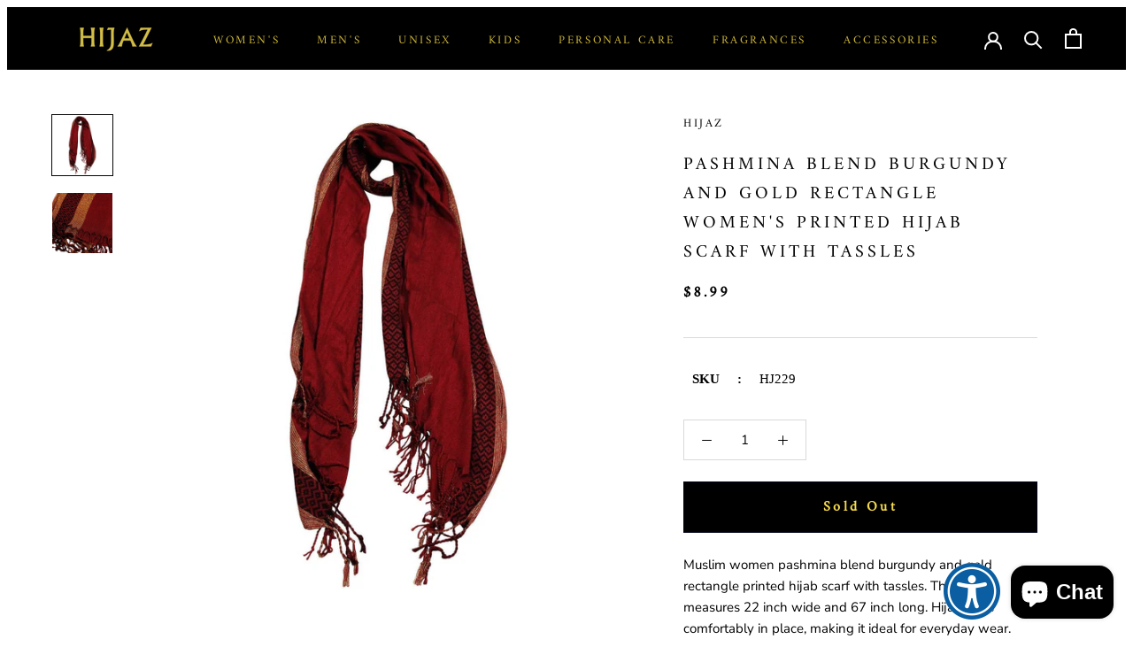

--- FILE ---
content_type: text/html; charset=utf-8
request_url: https://hijaz.com/products/pashmina-blend-burgundy-and-gold-rectangle-womens-printed-hijab-scarf-with-tassles
body_size: 37172
content:
<!doctype html>

<html class="no-js" lang="en">
  <head>
    <!-- Google tag (gtag.js) -->
<script async src="https://www.googletagmanager.com/gtag/js?id=G-JN4NEF4Y4S">
</script>
<script>
  window.dataLayer = window.dataLayer || [];
  function gtag(){dataLayer.push(arguments);}
  gtag('js', new Date());

  gtag('config', 'G-JN4NEF4Y4S');
</script>
    <meta name="google-site-verification" content="EO1yJLYhHuytA2AZRBtVZ6ie1U9dRpT-192d25Q0Vhg" />
    <meta charset="utf-8"> 
    <meta http-equiv="X-UA-Compatible" content="IE=edge,chrome=1">
    <meta name="viewport" content="width=device-width, initial-scale=1.0, height=device-height, minimum-scale=1.0, maximum-scale=3.0">
    <meta name="theme-color" content="">
    <meta name="google-site-verification" content="4COXUPa-X26_0V8fHJktq7B1MHz7S_mKQP-0CCX5NpY" />
   
    
    <!-- Google tag (gtag.js) -->
<script async src="https://www.googletagmanager.com/gtag/js?id=AW-11017527412">
</script>
<script>
  window.dataLayer = window.dataLayer || [];
  function gtag(){dataLayer.push(arguments);}
  gtag('js', new Date());
</script><title>Pashmina Blend Burgundy and Gold Rectangle Women&#39;s Printed Hijab Scarf with Tassles #HJ229 | Hijaz</title><meta name="description" content="Muslim women pashmina blend burgundy and gold rectangle printed hijab scarf with tassles.From Hijaz Charlotte NC."><link rel="canonical" href="https://hijaz.com/products/pashmina-blend-burgundy-and-gold-rectangle-womens-printed-hijab-scarf-with-tassles"><link rel="shortcut icon" href="//hijaz.com/cdn/shop/files/logo_new_96x.png?v=1655532166" type="image/png"><meta property="og:type" content="product">
  <meta property="og:title" content="Pashmina Blend Burgundy and Gold Rectangle Women&#39;s Printed Hijab Scarf with Tassles"><meta property="og:image" content="http://hijaz.com/cdn/shop/products/pashmina-blend-burgundy-and-gold-rectangle-womens-printed-hijab-scarf-with-tassles-200285.jpg?v=1665593089">
    <meta property="og:image:secure_url" content="https://hijaz.com/cdn/shop/products/pashmina-blend-burgundy-and-gold-rectangle-womens-printed-hijab-scarf-with-tassles-200285.jpg?v=1665593089">
    <meta property="og:image:width" content="1280">
    <meta property="og:image:height" content="1280"><meta property="product:price:amount" content="8.99">
  <meta property="product:price:currency" content="USD"><meta property="og:description" content="Muslim women pashmina blend burgundy and gold rectangle printed hijab scarf with tassles.From Hijaz Charlotte NC."><meta property="og:url" content="https://hijaz.com/products/pashmina-blend-burgundy-and-gold-rectangle-womens-printed-hijab-scarf-with-tassles">
<meta property="og:site_name" content="Hijaz Cultural Fashion"><meta name="twitter:card" content="summary"><meta name="twitter:title" content="Pashmina Blend Burgundy and Gold Rectangle Women&#39;s Printed Hijab Scarf with Tassles">
  <meta name="twitter:description" content="Muslim women pashmina blend burgundy and gold rectangle printed hijab scarf with tassles. This scarf measures 22 inch wide and 67 inch long. Hijab rests comfortably in place, making it ideal for everyday wear. Thanks for shopping Hijaz.">
  <meta name="twitter:image" content="https://hijaz.com/cdn/shop/products/pashmina-blend-burgundy-and-gold-rectangle-womens-printed-hijab-scarf-with-tassles-200285_600x600_crop_center.jpg?v=1665593089">
    <style>
  @font-face {
  font-family: Amiri;
  font-weight: 400;
  font-style: normal;
  font-display: fallback;
  src: url("//hijaz.com/cdn/fonts/amiri/amiri_n4.fee8c3379b68ea3b9c7241a63b8a252071faad52.woff2") format("woff2"),
       url("//hijaz.com/cdn/fonts/amiri/amiri_n4.94cde4e18ec8ae53bf8f7240b84e1f76ce23772d.woff") format("woff");
}

  @font-face {
  font-family: "Nunito Sans";
  font-weight: 400;
  font-style: normal;
  font-display: fallback;
  src: url("//hijaz.com/cdn/fonts/nunito_sans/nunitosans_n4.0276fe080df0ca4e6a22d9cb55aed3ed5ba6b1da.woff2") format("woff2"),
       url("//hijaz.com/cdn/fonts/nunito_sans/nunitosans_n4.b4964bee2f5e7fd9c3826447e73afe2baad607b7.woff") format("woff");
}


  @font-face {
  font-family: "Nunito Sans";
  font-weight: 700;
  font-style: normal;
  font-display: fallback;
  src: url("//hijaz.com/cdn/fonts/nunito_sans/nunitosans_n7.25d963ed46da26098ebeab731e90d8802d989fa5.woff2") format("woff2"),
       url("//hijaz.com/cdn/fonts/nunito_sans/nunitosans_n7.d32e3219b3d2ec82285d3027bd673efc61a996c8.woff") format("woff");
}

  @font-face {
  font-family: "Nunito Sans";
  font-weight: 400;
  font-style: italic;
  font-display: fallback;
  src: url("//hijaz.com/cdn/fonts/nunito_sans/nunitosans_i4.6e408730afac1484cf297c30b0e67c86d17fc586.woff2") format("woff2"),
       url("//hijaz.com/cdn/fonts/nunito_sans/nunitosans_i4.c9b6dcbfa43622b39a5990002775a8381942ae38.woff") format("woff");
}

  @font-face {
  font-family: "Nunito Sans";
  font-weight: 700;
  font-style: italic;
  font-display: fallback;
  src: url("//hijaz.com/cdn/fonts/nunito_sans/nunitosans_i7.8c1124729eec046a321e2424b2acf328c2c12139.woff2") format("woff2"),
       url("//hijaz.com/cdn/fonts/nunito_sans/nunitosans_i7.af4cda04357273e0996d21184432bcb14651a64d.woff") format("woff");
}


  :root {
    --heading-font-family : Amiri, serif;
    --heading-font-weight : 400;
    --heading-font-style  : normal;

    --text-font-family : "Nunito Sans", sans-serif;
    --text-font-weight : 400;
    --text-font-style  : normal;

    --base-text-font-size   : 15px;
    --default-text-font-size: 14px;--background          : #ffffff;
    --background-rgb      : 255, 255, 255;
    --light-background    : #ffffff;
    --light-background-rgb: 255, 255, 255;
    --heading-color       : #030303;
    --text-color          : #000000;
    --text-color-rgb      : 0, 0, 0;
    --text-color-light    : #000b80;
    --text-color-light-rgb: 0, 11, 128;
    --link-color          : #f3da07;
    --link-color-rgb      : 243, 218, 7;
    --border-color        : #d9d9d9;
    --border-color-rgb    : 217, 217, 217;

    --button-background    : #00074e;
    --button-background-rgb: 0, 7, 78;
    --button-text-color    : #f7e96c;

    --header-background       : #000000;
    --header-heading-color    : #ffffff;
    --header-light-text-color : #6a6a6a;
    --header-border-color     : #262626;

    --footer-background    : #000000;
    --footer-text-color    : #ffffff;
    --footer-heading-color : #edd614;
    --footer-border-color  : #262626;

    --navigation-background      : #000000;
    --navigation-background-rgb  : 0, 0, 0;
    --navigation-text-color      : #f6de14;
    --navigation-text-color-light: rgba(246, 222, 20, 0.5);
    --navigation-border-color    : rgba(246, 222, 20, 0.25);

    --newsletter-popup-background     : #000000;
    --newsletter-popup-text-color     : #ffffff;
    --newsletter-popup-text-color-rgb : 255, 255, 255;

    --secondary-elements-background       : #000000;
    --secondary-elements-background-rgb   : 0, 0, 0;
    --secondary-elements-text-color       : #030303;
    --secondary-elements-text-color-light : rgba(3, 3, 3, 0.5);
    --secondary-elements-border-color     : rgba(3, 3, 3, 0.25);

    --product-sale-price-color    : #f94c43;
    --product-sale-price-color-rgb: 249, 76, 67;
    --product-star-rating: #f6a429;

    /* Shopify related variables */
    --payment-terms-background-color: #ffffff;

    /* Products */

    --horizontal-spacing-four-products-per-row: 60px;
        --horizontal-spacing-two-products-per-row : 60px;

    --vertical-spacing-four-products-per-row: 60px;
        --vertical-spacing-two-products-per-row : 75px;

    /* Animation */
    --drawer-transition-timing: cubic-bezier(0.645, 0.045, 0.355, 1);
    --header-base-height: 80px; /* We set a default for browsers that do not support CSS variables */

    /* Cursors */
    --cursor-zoom-in-svg    : url(//hijaz.com/cdn/shop/t/3/assets/cursor-zoom-in.svg?v=141541364021591552161632460020);
    --cursor-zoom-in-2x-svg : url(//hijaz.com/cdn/shop/t/3/assets/cursor-zoom-in-2x.svg?v=177710309503696471641632460020);
  }
</style>

<script>
  // IE11 does not have support for CSS variables, so we have to polyfill them
  if (!(((window || {}).CSS || {}).supports && window.CSS.supports('(--a: 0)'))) {
    const script = document.createElement('script');
    script.type = 'text/javascript';
    script.src = 'https://cdn.jsdelivr.net/npm/css-vars-ponyfill@2';
    script.onload = function() {
      cssVars({});
    };

    document.getElementsByTagName('head')[0].appendChild(script);
  }
</script>
<script>window.performance && window.performance.mark && window.performance.mark('shopify.content_for_header.start');</script><meta name="facebook-domain-verification" content="wyl0vv6e2hu554qv4xa740mk5cb5rk">
<meta name="facebook-domain-verification" content="rsu5dqr54yfro3cjxqkzxcetikif3t">
<meta id="shopify-digital-wallet" name="shopify-digital-wallet" content="/60118728912/digital_wallets/dialog">
<meta name="shopify-checkout-api-token" content="b748af31cedb5a1c3c862c0721ddad71">
<meta id="in-context-paypal-metadata" data-shop-id="60118728912" data-venmo-supported="false" data-environment="production" data-locale="en_US" data-paypal-v4="true" data-currency="USD">
<link rel="alternate" type="application/json+oembed" href="https://hijaz.com/products/pashmina-blend-burgundy-and-gold-rectangle-womens-printed-hijab-scarf-with-tassles.oembed">
<script async="async" src="/checkouts/internal/preloads.js?locale=en-US"></script>
<link rel="preconnect" href="https://shop.app" crossorigin="anonymous">
<script async="async" src="https://shop.app/checkouts/internal/preloads.js?locale=en-US&shop_id=60118728912" crossorigin="anonymous"></script>
<script id="apple-pay-shop-capabilities" type="application/json">{"shopId":60118728912,"countryCode":"US","currencyCode":"USD","merchantCapabilities":["supports3DS"],"merchantId":"gid:\/\/shopify\/Shop\/60118728912","merchantName":"Hijaz Cultural Fashion","requiredBillingContactFields":["postalAddress","email"],"requiredShippingContactFields":["postalAddress","email"],"shippingType":"shipping","supportedNetworks":["visa","masterCard","amex","discover","elo","jcb"],"total":{"type":"pending","label":"Hijaz Cultural Fashion","amount":"1.00"},"shopifyPaymentsEnabled":true,"supportsSubscriptions":true}</script>
<script id="shopify-features" type="application/json">{"accessToken":"b748af31cedb5a1c3c862c0721ddad71","betas":["rich-media-storefront-analytics"],"domain":"hijaz.com","predictiveSearch":true,"shopId":60118728912,"locale":"en"}</script>
<script>var Shopify = Shopify || {};
Shopify.shop = "hijaz-cultural-fashion.myshopify.com";
Shopify.locale = "en";
Shopify.currency = {"active":"USD","rate":"1.0"};
Shopify.country = "US";
Shopify.theme = {"name":"Prestige","id":126534189264,"schema_name":"Prestige","schema_version":"5.5.0","theme_store_id":855,"role":"main"};
Shopify.theme.handle = "null";
Shopify.theme.style = {"id":null,"handle":null};
Shopify.cdnHost = "hijaz.com/cdn";
Shopify.routes = Shopify.routes || {};
Shopify.routes.root = "/";</script>
<script type="module">!function(o){(o.Shopify=o.Shopify||{}).modules=!0}(window);</script>
<script>!function(o){function n(){var o=[];function n(){o.push(Array.prototype.slice.apply(arguments))}return n.q=o,n}var t=o.Shopify=o.Shopify||{};t.loadFeatures=n(),t.autoloadFeatures=n()}(window);</script>
<script>
  window.ShopifyPay = window.ShopifyPay || {};
  window.ShopifyPay.apiHost = "shop.app\/pay";
  window.ShopifyPay.redirectState = null;
</script>
<script id="shop-js-analytics" type="application/json">{"pageType":"product"}</script>
<script defer="defer" async type="module" src="//hijaz.com/cdn/shopifycloud/shop-js/modules/v2/client.init-shop-cart-sync_CG-L-Qzi.en.esm.js"></script>
<script defer="defer" async type="module" src="//hijaz.com/cdn/shopifycloud/shop-js/modules/v2/chunk.common_B8yXDTDb.esm.js"></script>
<script type="module">
  await import("//hijaz.com/cdn/shopifycloud/shop-js/modules/v2/client.init-shop-cart-sync_CG-L-Qzi.en.esm.js");
await import("//hijaz.com/cdn/shopifycloud/shop-js/modules/v2/chunk.common_B8yXDTDb.esm.js");

  window.Shopify.SignInWithShop?.initShopCartSync?.({"fedCMEnabled":true,"windoidEnabled":true});

</script>
<script defer="defer" async type="module" src="//hijaz.com/cdn/shopifycloud/shop-js/modules/v2/client.payment-terms_BFsudFhJ.en.esm.js"></script>
<script defer="defer" async type="module" src="//hijaz.com/cdn/shopifycloud/shop-js/modules/v2/chunk.common_B8yXDTDb.esm.js"></script>
<script defer="defer" async type="module" src="//hijaz.com/cdn/shopifycloud/shop-js/modules/v2/chunk.modal_dvVUSHam.esm.js"></script>
<script type="module">
  await import("//hijaz.com/cdn/shopifycloud/shop-js/modules/v2/client.payment-terms_BFsudFhJ.en.esm.js");
await import("//hijaz.com/cdn/shopifycloud/shop-js/modules/v2/chunk.common_B8yXDTDb.esm.js");
await import("//hijaz.com/cdn/shopifycloud/shop-js/modules/v2/chunk.modal_dvVUSHam.esm.js");

  
</script>
<script>
  window.Shopify = window.Shopify || {};
  if (!window.Shopify.featureAssets) window.Shopify.featureAssets = {};
  window.Shopify.featureAssets['shop-js'] = {"shop-cart-sync":["modules/v2/client.shop-cart-sync_C7TtgCZT.en.esm.js","modules/v2/chunk.common_B8yXDTDb.esm.js"],"shop-button":["modules/v2/client.shop-button_aOcg-RjH.en.esm.js","modules/v2/chunk.common_B8yXDTDb.esm.js"],"init-shop-email-lookup-coordinator":["modules/v2/client.init-shop-email-lookup-coordinator_D-37GF_a.en.esm.js","modules/v2/chunk.common_B8yXDTDb.esm.js"],"init-fed-cm":["modules/v2/client.init-fed-cm_DGh7x7ZX.en.esm.js","modules/v2/chunk.common_B8yXDTDb.esm.js"],"init-windoid":["modules/v2/client.init-windoid_C5PxDKWE.en.esm.js","modules/v2/chunk.common_B8yXDTDb.esm.js"],"shop-toast-manager":["modules/v2/client.shop-toast-manager_BmSBWum3.en.esm.js","modules/v2/chunk.common_B8yXDTDb.esm.js"],"shop-cash-offers":["modules/v2/client.shop-cash-offers_DkchToOx.en.esm.js","modules/v2/chunk.common_B8yXDTDb.esm.js","modules/v2/chunk.modal_dvVUSHam.esm.js"],"init-shop-cart-sync":["modules/v2/client.init-shop-cart-sync_CG-L-Qzi.en.esm.js","modules/v2/chunk.common_B8yXDTDb.esm.js"],"avatar":["modules/v2/client.avatar_BTnouDA3.en.esm.js"],"shop-login-button":["modules/v2/client.shop-login-button_DrVPCwAQ.en.esm.js","modules/v2/chunk.common_B8yXDTDb.esm.js","modules/v2/chunk.modal_dvVUSHam.esm.js"],"pay-button":["modules/v2/client.pay-button_Cw45D1uM.en.esm.js","modules/v2/chunk.common_B8yXDTDb.esm.js"],"init-customer-accounts":["modules/v2/client.init-customer-accounts_BNYsaOzg.en.esm.js","modules/v2/client.shop-login-button_DrVPCwAQ.en.esm.js","modules/v2/chunk.common_B8yXDTDb.esm.js","modules/v2/chunk.modal_dvVUSHam.esm.js"],"checkout-modal":["modules/v2/client.checkout-modal_NoX7b1qq.en.esm.js","modules/v2/chunk.common_B8yXDTDb.esm.js","modules/v2/chunk.modal_dvVUSHam.esm.js"],"init-customer-accounts-sign-up":["modules/v2/client.init-customer-accounts-sign-up_pIEGEpjr.en.esm.js","modules/v2/client.shop-login-button_DrVPCwAQ.en.esm.js","modules/v2/chunk.common_B8yXDTDb.esm.js","modules/v2/chunk.modal_dvVUSHam.esm.js"],"init-shop-for-new-customer-accounts":["modules/v2/client.init-shop-for-new-customer-accounts_BIu2e6le.en.esm.js","modules/v2/client.shop-login-button_DrVPCwAQ.en.esm.js","modules/v2/chunk.common_B8yXDTDb.esm.js","modules/v2/chunk.modal_dvVUSHam.esm.js"],"shop-follow-button":["modules/v2/client.shop-follow-button_B6YY9G4U.en.esm.js","modules/v2/chunk.common_B8yXDTDb.esm.js","modules/v2/chunk.modal_dvVUSHam.esm.js"],"lead-capture":["modules/v2/client.lead-capture_o2hOda6W.en.esm.js","modules/v2/chunk.common_B8yXDTDb.esm.js","modules/v2/chunk.modal_dvVUSHam.esm.js"],"shop-login":["modules/v2/client.shop-login_DA8-MZ-E.en.esm.js","modules/v2/chunk.common_B8yXDTDb.esm.js","modules/v2/chunk.modal_dvVUSHam.esm.js"],"payment-terms":["modules/v2/client.payment-terms_BFsudFhJ.en.esm.js","modules/v2/chunk.common_B8yXDTDb.esm.js","modules/v2/chunk.modal_dvVUSHam.esm.js"]};
</script>
<script>(function() {
  var isLoaded = false;
  function asyncLoad() {
    if (isLoaded) return;
    isLoaded = true;
    var urls = ["https:\/\/static.rechargecdn.com\/assets\/js\/widget.min.js?shop=hijaz-cultural-fashion.myshopify.com","https:\/\/app.targetbay.com\/js\/tb-shopify-appblock.js?shop=hijaz-cultural-fashion.myshopify.com","https:\/\/sf.bayengage.com\/sf.js?t=eb72f73caa8b\u0026v=1666883371\u0026shop=hijaz-cultural-fashion.myshopify.com"];
    for (var i = 0; i < urls.length; i++) {
      var s = document.createElement('script');
      s.type = 'text/javascript';
      s.async = true;
      s.src = urls[i];
      var x = document.getElementsByTagName('script')[0];
      x.parentNode.insertBefore(s, x);
    }
  };
  if(window.attachEvent) {
    window.attachEvent('onload', asyncLoad);
  } else {
    window.addEventListener('load', asyncLoad, false);
  }
})();</script>
<script id="__st">var __st={"a":60118728912,"offset":-18000,"reqid":"5cbc6a3d-5a82-42bf-8a15-49a8b0f5cdfa-1767991791","pageurl":"hijaz.com\/products\/pashmina-blend-burgundy-and-gold-rectangle-womens-printed-hijab-scarf-with-tassles","u":"49e768f99143","p":"product","rtyp":"product","rid":6766991999184};</script>
<script>window.ShopifyPaypalV4VisibilityTracking = true;</script>
<script id="captcha-bootstrap">!function(){'use strict';const t='contact',e='account',n='new_comment',o=[[t,t],['blogs',n],['comments',n],[t,'customer']],c=[[e,'customer_login'],[e,'guest_login'],[e,'recover_customer_password'],[e,'create_customer']],r=t=>t.map((([t,e])=>`form[action*='/${t}']:not([data-nocaptcha='true']) input[name='form_type'][value='${e}']`)).join(','),a=t=>()=>t?[...document.querySelectorAll(t)].map((t=>t.form)):[];function s(){const t=[...o],e=r(t);return a(e)}const i='password',u='form_key',d=['recaptcha-v3-token','g-recaptcha-response','h-captcha-response',i],f=()=>{try{return window.sessionStorage}catch{return}},m='__shopify_v',_=t=>t.elements[u];function p(t,e,n=!1){try{const o=window.sessionStorage,c=JSON.parse(o.getItem(e)),{data:r}=function(t){const{data:e,action:n}=t;return t[m]||n?{data:e,action:n}:{data:t,action:n}}(c);for(const[e,n]of Object.entries(r))t.elements[e]&&(t.elements[e].value=n);n&&o.removeItem(e)}catch(o){console.error('form repopulation failed',{error:o})}}const l='form_type',E='cptcha';function T(t){t.dataset[E]=!0}const w=window,h=w.document,L='Shopify',v='ce_forms',y='captcha';let A=!1;((t,e)=>{const n=(g='f06e6c50-85a8-45c8-87d0-21a2b65856fe',I='https://cdn.shopify.com/shopifycloud/storefront-forms-hcaptcha/ce_storefront_forms_captcha_hcaptcha.v1.5.2.iife.js',D={infoText:'Protected by hCaptcha',privacyText:'Privacy',termsText:'Terms'},(t,e,n)=>{const o=w[L][v],c=o.bindForm;if(c)return c(t,g,e,D).then(n);var r;o.q.push([[t,g,e,D],n]),r=I,A||(h.body.append(Object.assign(h.createElement('script'),{id:'captcha-provider',async:!0,src:r})),A=!0)});var g,I,D;w[L]=w[L]||{},w[L][v]=w[L][v]||{},w[L][v].q=[],w[L][y]=w[L][y]||{},w[L][y].protect=function(t,e){n(t,void 0,e),T(t)},Object.freeze(w[L][y]),function(t,e,n,w,h,L){const[v,y,A,g]=function(t,e,n){const i=e?o:[],u=t?c:[],d=[...i,...u],f=r(d),m=r(i),_=r(d.filter((([t,e])=>n.includes(e))));return[a(f),a(m),a(_),s()]}(w,h,L),I=t=>{const e=t.target;return e instanceof HTMLFormElement?e:e&&e.form},D=t=>v().includes(t);t.addEventListener('submit',(t=>{const e=I(t);if(!e)return;const n=D(e)&&!e.dataset.hcaptchaBound&&!e.dataset.recaptchaBound,o=_(e),c=g().includes(e)&&(!o||!o.value);(n||c)&&t.preventDefault(),c&&!n&&(function(t){try{if(!f())return;!function(t){const e=f();if(!e)return;const n=_(t);if(!n)return;const o=n.value;o&&e.removeItem(o)}(t);const e=Array.from(Array(32),(()=>Math.random().toString(36)[2])).join('');!function(t,e){_(t)||t.append(Object.assign(document.createElement('input'),{type:'hidden',name:u})),t.elements[u].value=e}(t,e),function(t,e){const n=f();if(!n)return;const o=[...t.querySelectorAll(`input[type='${i}']`)].map((({name:t})=>t)),c=[...d,...o],r={};for(const[a,s]of new FormData(t).entries())c.includes(a)||(r[a]=s);n.setItem(e,JSON.stringify({[m]:1,action:t.action,data:r}))}(t,e)}catch(e){console.error('failed to persist form',e)}}(e),e.submit())}));const S=(t,e)=>{t&&!t.dataset[E]&&(n(t,e.some((e=>e===t))),T(t))};for(const o of['focusin','change'])t.addEventListener(o,(t=>{const e=I(t);D(e)&&S(e,y())}));const B=e.get('form_key'),M=e.get(l),P=B&&M;t.addEventListener('DOMContentLoaded',(()=>{const t=y();if(P)for(const e of t)e.elements[l].value===M&&p(e,B);[...new Set([...A(),...v().filter((t=>'true'===t.dataset.shopifyCaptcha))])].forEach((e=>S(e,t)))}))}(h,new URLSearchParams(w.location.search),n,t,e,['guest_login'])})(!0,!0)}();</script>
<script integrity="sha256-4kQ18oKyAcykRKYeNunJcIwy7WH5gtpwJnB7kiuLZ1E=" data-source-attribution="shopify.loadfeatures" defer="defer" src="//hijaz.com/cdn/shopifycloud/storefront/assets/storefront/load_feature-a0a9edcb.js" crossorigin="anonymous"></script>
<script crossorigin="anonymous" defer="defer" src="//hijaz.com/cdn/shopifycloud/storefront/assets/shopify_pay/storefront-65b4c6d7.js?v=20250812"></script>
<script data-source-attribution="shopify.dynamic_checkout.dynamic.init">var Shopify=Shopify||{};Shopify.PaymentButton=Shopify.PaymentButton||{isStorefrontPortableWallets:!0,init:function(){window.Shopify.PaymentButton.init=function(){};var t=document.createElement("script");t.src="https://hijaz.com/cdn/shopifycloud/portable-wallets/latest/portable-wallets.en.js",t.type="module",document.head.appendChild(t)}};
</script>
<script data-source-attribution="shopify.dynamic_checkout.buyer_consent">
  function portableWalletsHideBuyerConsent(e){var t=document.getElementById("shopify-buyer-consent"),n=document.getElementById("shopify-subscription-policy-button");t&&n&&(t.classList.add("hidden"),t.setAttribute("aria-hidden","true"),n.removeEventListener("click",e))}function portableWalletsShowBuyerConsent(e){var t=document.getElementById("shopify-buyer-consent"),n=document.getElementById("shopify-subscription-policy-button");t&&n&&(t.classList.remove("hidden"),t.removeAttribute("aria-hidden"),n.addEventListener("click",e))}window.Shopify?.PaymentButton&&(window.Shopify.PaymentButton.hideBuyerConsent=portableWalletsHideBuyerConsent,window.Shopify.PaymentButton.showBuyerConsent=portableWalletsShowBuyerConsent);
</script>
<script>
  function portableWalletsCleanup(e){e&&e.src&&console.error("Failed to load portable wallets script "+e.src);var t=document.querySelectorAll("shopify-accelerated-checkout .shopify-payment-button__skeleton, shopify-accelerated-checkout-cart .wallet-cart-button__skeleton"),e=document.getElementById("shopify-buyer-consent");for(let e=0;e<t.length;e++)t[e].remove();e&&e.remove()}function portableWalletsNotLoadedAsModule(e){e instanceof ErrorEvent&&"string"==typeof e.message&&e.message.includes("import.meta")&&"string"==typeof e.filename&&e.filename.includes("portable-wallets")&&(window.removeEventListener("error",portableWalletsNotLoadedAsModule),window.Shopify.PaymentButton.failedToLoad=e,"loading"===document.readyState?document.addEventListener("DOMContentLoaded",window.Shopify.PaymentButton.init):window.Shopify.PaymentButton.init())}window.addEventListener("error",portableWalletsNotLoadedAsModule);
</script>

<script type="module" src="https://hijaz.com/cdn/shopifycloud/portable-wallets/latest/portable-wallets.en.js" onError="portableWalletsCleanup(this)" crossorigin="anonymous"></script>
<script nomodule>
  document.addEventListener("DOMContentLoaded", portableWalletsCleanup);
</script>

<link id="shopify-accelerated-checkout-styles" rel="stylesheet" media="screen" href="https://hijaz.com/cdn/shopifycloud/portable-wallets/latest/accelerated-checkout-backwards-compat.css" crossorigin="anonymous">
<style id="shopify-accelerated-checkout-cart">
        #shopify-buyer-consent {
  margin-top: 1em;
  display: inline-block;
  width: 100%;
}

#shopify-buyer-consent.hidden {
  display: none;
}

#shopify-subscription-policy-button {
  background: none;
  border: none;
  padding: 0;
  text-decoration: underline;
  font-size: inherit;
  cursor: pointer;
}

#shopify-subscription-policy-button::before {
  box-shadow: none;
}

      </style>

<script>window.performance && window.performance.mark && window.performance.mark('shopify.content_for_header.end');</script><link rel="stylesheet" href="https://hijaz.com/cdn/shop/t/3/assets/theme.css">
    <link rel="stylesheet" href="//hijaz.com/cdn/shop/t/3/assets/My_custom.css?v=99605992568047358441726491541">

    <script>// This allows to expose several variables to the global scope, to be used in scripts
      window.theme = {
        pageType: "product",
        moneyFormat: "${{amount}}",
        moneyWithCurrencyFormat: "${{amount}} USD",
        currencyCodeEnabled: false,
        productImageSize: "natural",
        searchMode: "product,article",
        showPageTransition: false,
        showElementStaggering: false,
        showImageZooming: false
      };

      window.routes = {
        rootUrl: "\/",
        rootUrlWithoutSlash: '',
        cartUrl: "\/cart",
        cartAddUrl: "\/cart\/add",
        cartChangeUrl: "\/cart\/change",
        searchUrl: "\/search",
        productRecommendationsUrl: "\/recommendations\/products"
      };

      window.languages = {
        cartAddNote: "Add Order Note",
        cartEditNote: "Edit Order Note",
        productImageLoadingError: "This image could not be loaded. Please try to reload the page.",
        productFormAddToCart: "Add to cart",
        productFormUnavailable: "Unavailable",
        productFormSoldOut: "Sold Out",
        shippingEstimatorOneResult: "1 option available:",
        shippingEstimatorMoreResults: "{{count}} options available:",
        shippingEstimatorNoResults: "No shipping could be found"
      };

      window.lazySizesConfig = {
        loadHidden: false,
        hFac: 0.5,
        expFactor: 2,
        ricTimeout: 150,
        lazyClass: 'Image--lazyLoad',
        loadingClass: 'Image--lazyLoading',
        loadedClass: 'Image--lazyLoaded'
      };

      document.documentElement.className = document.documentElement.className.replace('no-js', 'js');
      document.documentElement.style.setProperty('--window-height', window.innerHeight + 'px');

      // We do a quick detection of some features (we could use Modernizr but for so little...)
      (function() {
        document.documentElement.className += ((window.CSS && window.CSS.supports('(position: sticky) or (position: -webkit-sticky)')) ? ' supports-sticky' : ' no-supports-sticky');
        document.documentElement.className += (window.matchMedia('(-moz-touch-enabled: 1), (hover: none)')).matches ? ' no-supports-hover' : ' supports-hover';
      }());

      
    </script>

    <script src="//hijaz.com/cdn/shop/t/3/assets/lazysizes.min.js?v=174358363404432586981632457513" async></script><script src="//hijaz.com/cdn/shop/t/3/assets/libs.min.js?v=26178543184394469741632457514" defer></script>
    <script src="//hijaz.com/cdn/shop/t/3/assets/theme.js?v=69766538163165777771637514739" defer></script>
    <script src="//hijaz.com/cdn/shop/t/3/assets/custom.js?v=183944157590872491501632457513" defer></script>

    <script>
      (function () {
        window.onpageshow = function() {
          if (window.theme.showPageTransition) {
            var pageTransition = document.querySelector('.PageTransition');

            if (pageTransition) {
              pageTransition.style.visibility = 'visible';
              pageTransition.style.opacity = '0';
            }
          }

          // When the page is loaded from the cache, we have to reload the cart content
          document.documentElement.dispatchEvent(new CustomEvent('cart:refresh', {
            bubbles: true
          }));
        };
      })();
    </script>

    
  <script type="application/ld+json">
  {
    "@context": "http://schema.org",
    "@type": "Product",
    "offers": [{
          "@type": "Offer",
          "name": "Default Title",
          "availability":"https://schema.org/OutOfStock",
          "price": 8.99,
          "priceCurrency": "USD",
          "priceValidUntil": "2026-01-19","sku": "HJ229","url": "/products/pashmina-blend-burgundy-and-gold-rectangle-womens-printed-hijab-scarf-with-tassles?variant=40212459159760"
        }
],
    "brand": {
      "name": "Hijaz"
    },
    "name": "Pashmina Blend Burgundy and Gold Rectangle Women's Printed Hijab Scarf with Tassles",
    "description": "Muslim women pashmina blend burgundy and gold rectangle printed hijab scarf with tassles. This scarf measures 22 inch wide and 67 inch long. Hijab rests comfortably in place, making it ideal for everyday wear. Thanks for shopping Hijaz.",
    "category": "Women's Scarves",
    "url": "/products/pashmina-blend-burgundy-and-gold-rectangle-womens-printed-hijab-scarf-with-tassles",
    "sku": "HJ229",
    "image": {
      "@type": "ImageObject",
      "url": "https://hijaz.com/cdn/shop/products/pashmina-blend-burgundy-and-gold-rectangle-womens-printed-hijab-scarf-with-tassles-200285_1024x.jpg?v=1665593089",
      "image": "https://hijaz.com/cdn/shop/products/pashmina-blend-burgundy-and-gold-rectangle-womens-printed-hijab-scarf-with-tassles-200285_1024x.jpg?v=1665593089",
      "name": "Pashmina Blend Burgundy and Gold Rectangle Women's Printed Hijab Scarf with Tassles - Hijaz Cultural Fashion",
      "width": "1024",
      "height": "1024"
    }
  }
  </script>



  <script type="application/ld+json">
  {
    "@context": "http://schema.org",
    "@type": "BreadcrumbList",
  "itemListElement": [{
      "@type": "ListItem",
      "position": 1,
      "name": "Home",
      "item": "https://hijaz.com"
    },{
          "@type": "ListItem",
          "position": 2,
          "name": "Pashmina Blend Burgundy and Gold Rectangle Women's Printed Hijab Scarf with Tassles",
          "item": "https://hijaz.com/products/pashmina-blend-burgundy-and-gold-rectangle-womens-printed-hijab-scarf-with-tassles"
        }]
  }
  </script>

 

    
 <script src="https://cdn.shopify.com/extensions/7bc9bb47-adfa-4267-963e-cadee5096caf/inbox-1252/assets/inbox-chat-loader.js" type="text/javascript" defer="defer"></script>
<link href="https://monorail-edge.shopifysvc.com" rel="dns-prefetch">
<script>(function(){if ("sendBeacon" in navigator && "performance" in window) {try {var session_token_from_headers = performance.getEntriesByType('navigation')[0].serverTiming.find(x => x.name == '_s').description;} catch {var session_token_from_headers = undefined;}var session_cookie_matches = document.cookie.match(/_shopify_s=([^;]*)/);var session_token_from_cookie = session_cookie_matches && session_cookie_matches.length === 2 ? session_cookie_matches[1] : "";var session_token = session_token_from_headers || session_token_from_cookie || "";function handle_abandonment_event(e) {var entries = performance.getEntries().filter(function(entry) {return /monorail-edge.shopifysvc.com/.test(entry.name);});if (!window.abandonment_tracked && entries.length === 0) {window.abandonment_tracked = true;var currentMs = Date.now();var navigation_start = performance.timing.navigationStart;var payload = {shop_id: 60118728912,url: window.location.href,navigation_start,duration: currentMs - navigation_start,session_token,page_type: "product"};window.navigator.sendBeacon("https://monorail-edge.shopifysvc.com/v1/produce", JSON.stringify({schema_id: "online_store_buyer_site_abandonment/1.1",payload: payload,metadata: {event_created_at_ms: currentMs,event_sent_at_ms: currentMs}}));}}window.addEventListener('pagehide', handle_abandonment_event);}}());</script>
<script id="web-pixels-manager-setup">(function e(e,d,r,n,o){if(void 0===o&&(o={}),!Boolean(null===(a=null===(i=window.Shopify)||void 0===i?void 0:i.analytics)||void 0===a?void 0:a.replayQueue)){var i,a;window.Shopify=window.Shopify||{};var t=window.Shopify;t.analytics=t.analytics||{};var s=t.analytics;s.replayQueue=[],s.publish=function(e,d,r){return s.replayQueue.push([e,d,r]),!0};try{self.performance.mark("wpm:start")}catch(e){}var l=function(){var e={modern:/Edge?\/(1{2}[4-9]|1[2-9]\d|[2-9]\d{2}|\d{4,})\.\d+(\.\d+|)|Firefox\/(1{2}[4-9]|1[2-9]\d|[2-9]\d{2}|\d{4,})\.\d+(\.\d+|)|Chrom(ium|e)\/(9{2}|\d{3,})\.\d+(\.\d+|)|(Maci|X1{2}).+ Version\/(15\.\d+|(1[6-9]|[2-9]\d|\d{3,})\.\d+)([,.]\d+|)( \(\w+\)|)( Mobile\/\w+|) Safari\/|Chrome.+OPR\/(9{2}|\d{3,})\.\d+\.\d+|(CPU[ +]OS|iPhone[ +]OS|CPU[ +]iPhone|CPU IPhone OS|CPU iPad OS)[ +]+(15[._]\d+|(1[6-9]|[2-9]\d|\d{3,})[._]\d+)([._]\d+|)|Android:?[ /-](13[3-9]|1[4-9]\d|[2-9]\d{2}|\d{4,})(\.\d+|)(\.\d+|)|Android.+Firefox\/(13[5-9]|1[4-9]\d|[2-9]\d{2}|\d{4,})\.\d+(\.\d+|)|Android.+Chrom(ium|e)\/(13[3-9]|1[4-9]\d|[2-9]\d{2}|\d{4,})\.\d+(\.\d+|)|SamsungBrowser\/([2-9]\d|\d{3,})\.\d+/,legacy:/Edge?\/(1[6-9]|[2-9]\d|\d{3,})\.\d+(\.\d+|)|Firefox\/(5[4-9]|[6-9]\d|\d{3,})\.\d+(\.\d+|)|Chrom(ium|e)\/(5[1-9]|[6-9]\d|\d{3,})\.\d+(\.\d+|)([\d.]+$|.*Safari\/(?![\d.]+ Edge\/[\d.]+$))|(Maci|X1{2}).+ Version\/(10\.\d+|(1[1-9]|[2-9]\d|\d{3,})\.\d+)([,.]\d+|)( \(\w+\)|)( Mobile\/\w+|) Safari\/|Chrome.+OPR\/(3[89]|[4-9]\d|\d{3,})\.\d+\.\d+|(CPU[ +]OS|iPhone[ +]OS|CPU[ +]iPhone|CPU IPhone OS|CPU iPad OS)[ +]+(10[._]\d+|(1[1-9]|[2-9]\d|\d{3,})[._]\d+)([._]\d+|)|Android:?[ /-](13[3-9]|1[4-9]\d|[2-9]\d{2}|\d{4,})(\.\d+|)(\.\d+|)|Mobile Safari.+OPR\/([89]\d|\d{3,})\.\d+\.\d+|Android.+Firefox\/(13[5-9]|1[4-9]\d|[2-9]\d{2}|\d{4,})\.\d+(\.\d+|)|Android.+Chrom(ium|e)\/(13[3-9]|1[4-9]\d|[2-9]\d{2}|\d{4,})\.\d+(\.\d+|)|Android.+(UC? ?Browser|UCWEB|U3)[ /]?(15\.([5-9]|\d{2,})|(1[6-9]|[2-9]\d|\d{3,})\.\d+)\.\d+|SamsungBrowser\/(5\.\d+|([6-9]|\d{2,})\.\d+)|Android.+MQ{2}Browser\/(14(\.(9|\d{2,})|)|(1[5-9]|[2-9]\d|\d{3,})(\.\d+|))(\.\d+|)|K[Aa][Ii]OS\/(3\.\d+|([4-9]|\d{2,})\.\d+)(\.\d+|)/},d=e.modern,r=e.legacy,n=navigator.userAgent;return n.match(d)?"modern":n.match(r)?"legacy":"unknown"}(),u="modern"===l?"modern":"legacy",c=(null!=n?n:{modern:"",legacy:""})[u],f=function(e){return[e.baseUrl,"/wpm","/b",e.hashVersion,"modern"===e.buildTarget?"m":"l",".js"].join("")}({baseUrl:d,hashVersion:r,buildTarget:u}),m=function(e){var d=e.version,r=e.bundleTarget,n=e.surface,o=e.pageUrl,i=e.monorailEndpoint;return{emit:function(e){var a=e.status,t=e.errorMsg,s=(new Date).getTime(),l=JSON.stringify({metadata:{event_sent_at_ms:s},events:[{schema_id:"web_pixels_manager_load/3.1",payload:{version:d,bundle_target:r,page_url:o,status:a,surface:n,error_msg:t},metadata:{event_created_at_ms:s}}]});if(!i)return console&&console.warn&&console.warn("[Web Pixels Manager] No Monorail endpoint provided, skipping logging."),!1;try{return self.navigator.sendBeacon.bind(self.navigator)(i,l)}catch(e){}var u=new XMLHttpRequest;try{return u.open("POST",i,!0),u.setRequestHeader("Content-Type","text/plain"),u.send(l),!0}catch(e){return console&&console.warn&&console.warn("[Web Pixels Manager] Got an unhandled error while logging to Monorail."),!1}}}}({version:r,bundleTarget:l,surface:e.surface,pageUrl:self.location.href,monorailEndpoint:e.monorailEndpoint});try{o.browserTarget=l,function(e){var d=e.src,r=e.async,n=void 0===r||r,o=e.onload,i=e.onerror,a=e.sri,t=e.scriptDataAttributes,s=void 0===t?{}:t,l=document.createElement("script"),u=document.querySelector("head"),c=document.querySelector("body");if(l.async=n,l.src=d,a&&(l.integrity=a,l.crossOrigin="anonymous"),s)for(var f in s)if(Object.prototype.hasOwnProperty.call(s,f))try{l.dataset[f]=s[f]}catch(e){}if(o&&l.addEventListener("load",o),i&&l.addEventListener("error",i),u)u.appendChild(l);else{if(!c)throw new Error("Did not find a head or body element to append the script");c.appendChild(l)}}({src:f,async:!0,onload:function(){if(!function(){var e,d;return Boolean(null===(d=null===(e=window.Shopify)||void 0===e?void 0:e.analytics)||void 0===d?void 0:d.initialized)}()){var d=window.webPixelsManager.init(e)||void 0;if(d){var r=window.Shopify.analytics;r.replayQueue.forEach((function(e){var r=e[0],n=e[1],o=e[2];d.publishCustomEvent(r,n,o)})),r.replayQueue=[],r.publish=d.publishCustomEvent,r.visitor=d.visitor,r.initialized=!0}}},onerror:function(){return m.emit({status:"failed",errorMsg:"".concat(f," has failed to load")})},sri:function(e){var d=/^sha384-[A-Za-z0-9+/=]+$/;return"string"==typeof e&&d.test(e)}(c)?c:"",scriptDataAttributes:o}),m.emit({status:"loading"})}catch(e){m.emit({status:"failed",errorMsg:(null==e?void 0:e.message)||"Unknown error"})}}})({shopId: 60118728912,storefrontBaseUrl: "https://hijaz.com",extensionsBaseUrl: "https://extensions.shopifycdn.com/cdn/shopifycloud/web-pixels-manager",monorailEndpoint: "https://monorail-edge.shopifysvc.com/unstable/produce_batch",surface: "storefront-renderer",enabledBetaFlags: ["2dca8a86","a0d5f9d2"],webPixelsConfigList: [{"id":"212369616","configuration":"{\"config\":\"{\\\"pixel_id\\\":\\\"G-JN4NEF4Y4S\\\",\\\"target_country\\\":\\\"US\\\",\\\"gtag_events\\\":[{\\\"type\\\":\\\"begin_checkout\\\",\\\"action_label\\\":\\\"G-JN4NEF4Y4S\\\"},{\\\"type\\\":\\\"search\\\",\\\"action_label\\\":\\\"G-JN4NEF4Y4S\\\"},{\\\"type\\\":\\\"view_item\\\",\\\"action_label\\\":[\\\"G-JN4NEF4Y4S\\\",\\\"MC-31GV9XS300\\\"]},{\\\"type\\\":\\\"purchase\\\",\\\"action_label\\\":[\\\"G-JN4NEF4Y4S\\\",\\\"MC-31GV9XS300\\\"]},{\\\"type\\\":\\\"page_view\\\",\\\"action_label\\\":[\\\"G-JN4NEF4Y4S\\\",\\\"MC-31GV9XS300\\\"]},{\\\"type\\\":\\\"add_payment_info\\\",\\\"action_label\\\":\\\"G-JN4NEF4Y4S\\\"},{\\\"type\\\":\\\"add_to_cart\\\",\\\"action_label\\\":\\\"G-JN4NEF4Y4S\\\"}],\\\"enable_monitoring_mode\\\":false}\"}","eventPayloadVersion":"v1","runtimeContext":"OPEN","scriptVersion":"b2a88bafab3e21179ed38636efcd8a93","type":"APP","apiClientId":1780363,"privacyPurposes":[],"dataSharingAdjustments":{"protectedCustomerApprovalScopes":["read_customer_address","read_customer_email","read_customer_name","read_customer_personal_data","read_customer_phone"]}},{"id":"197361872","configuration":"{\"pixelCode\":\"CPQRJJJC77U0T89S9CJG\"}","eventPayloadVersion":"v1","runtimeContext":"STRICT","scriptVersion":"22e92c2ad45662f435e4801458fb78cc","type":"APP","apiClientId":4383523,"privacyPurposes":["ANALYTICS","MARKETING","SALE_OF_DATA"],"dataSharingAdjustments":{"protectedCustomerApprovalScopes":["read_customer_address","read_customer_email","read_customer_name","read_customer_personal_data","read_customer_phone"]}},{"id":"80314576","configuration":"{\"pixel_id\":\"1027122374375585\",\"pixel_type\":\"facebook_pixel\",\"metaapp_system_user_token\":\"-\"}","eventPayloadVersion":"v1","runtimeContext":"OPEN","scriptVersion":"ca16bc87fe92b6042fbaa3acc2fbdaa6","type":"APP","apiClientId":2329312,"privacyPurposes":["ANALYTICS","MARKETING","SALE_OF_DATA"],"dataSharingAdjustments":{"protectedCustomerApprovalScopes":["read_customer_address","read_customer_email","read_customer_name","read_customer_personal_data","read_customer_phone"]}},{"id":"shopify-app-pixel","configuration":"{}","eventPayloadVersion":"v1","runtimeContext":"STRICT","scriptVersion":"0450","apiClientId":"shopify-pixel","type":"APP","privacyPurposes":["ANALYTICS","MARKETING"]},{"id":"shopify-custom-pixel","eventPayloadVersion":"v1","runtimeContext":"LAX","scriptVersion":"0450","apiClientId":"shopify-pixel","type":"CUSTOM","privacyPurposes":["ANALYTICS","MARKETING"]}],isMerchantRequest: false,initData: {"shop":{"name":"Hijaz Cultural Fashion","paymentSettings":{"currencyCode":"USD"},"myshopifyDomain":"hijaz-cultural-fashion.myshopify.com","countryCode":"US","storefrontUrl":"https:\/\/hijaz.com"},"customer":null,"cart":null,"checkout":null,"productVariants":[{"price":{"amount":8.99,"currencyCode":"USD"},"product":{"title":"Pashmina Blend Burgundy and Gold Rectangle Women's Printed Hijab Scarf with Tassles","vendor":"Hijaz","id":"6766991999184","untranslatedTitle":"Pashmina Blend Burgundy and Gold Rectangle Women's Printed Hijab Scarf with Tassles","url":"\/products\/pashmina-blend-burgundy-and-gold-rectangle-womens-printed-hijab-scarf-with-tassles","type":"Women's Scarves"},"id":"40212459159760","image":{"src":"\/\/hijaz.com\/cdn\/shop\/products\/pashmina-blend-burgundy-and-gold-rectangle-womens-printed-hijab-scarf-with-tassles-200285.jpg?v=1665593089"},"sku":"HJ229","title":"Default Title","untranslatedTitle":"Default Title"}],"purchasingCompany":null},},"https://hijaz.com/cdn","7cecd0b6w90c54c6cpe92089d5m57a67346",{"modern":"","legacy":""},{"shopId":"60118728912","storefrontBaseUrl":"https:\/\/hijaz.com","extensionBaseUrl":"https:\/\/extensions.shopifycdn.com\/cdn\/shopifycloud\/web-pixels-manager","surface":"storefront-renderer","enabledBetaFlags":"[\"2dca8a86\", \"a0d5f9d2\"]","isMerchantRequest":"false","hashVersion":"7cecd0b6w90c54c6cpe92089d5m57a67346","publish":"custom","events":"[[\"page_viewed\",{}],[\"product_viewed\",{\"productVariant\":{\"price\":{\"amount\":8.99,\"currencyCode\":\"USD\"},\"product\":{\"title\":\"Pashmina Blend Burgundy and Gold Rectangle Women's Printed Hijab Scarf with Tassles\",\"vendor\":\"Hijaz\",\"id\":\"6766991999184\",\"untranslatedTitle\":\"Pashmina Blend Burgundy and Gold Rectangle Women's Printed Hijab Scarf with Tassles\",\"url\":\"\/products\/pashmina-blend-burgundy-and-gold-rectangle-womens-printed-hijab-scarf-with-tassles\",\"type\":\"Women's Scarves\"},\"id\":\"40212459159760\",\"image\":{\"src\":\"\/\/hijaz.com\/cdn\/shop\/products\/pashmina-blend-burgundy-and-gold-rectangle-womens-printed-hijab-scarf-with-tassles-200285.jpg?v=1665593089\"},\"sku\":\"HJ229\",\"title\":\"Default Title\",\"untranslatedTitle\":\"Default Title\"}}]]"});</script><script>
  window.ShopifyAnalytics = window.ShopifyAnalytics || {};
  window.ShopifyAnalytics.meta = window.ShopifyAnalytics.meta || {};
  window.ShopifyAnalytics.meta.currency = 'USD';
  var meta = {"product":{"id":6766991999184,"gid":"gid:\/\/shopify\/Product\/6766991999184","vendor":"Hijaz","type":"Women's Scarves","handle":"pashmina-blend-burgundy-and-gold-rectangle-womens-printed-hijab-scarf-with-tassles","variants":[{"id":40212459159760,"price":899,"name":"Pashmina Blend Burgundy and Gold Rectangle Women's Printed Hijab Scarf with Tassles","public_title":null,"sku":"HJ229"}],"remote":false},"page":{"pageType":"product","resourceType":"product","resourceId":6766991999184,"requestId":"5cbc6a3d-5a82-42bf-8a15-49a8b0f5cdfa-1767991791"}};
  for (var attr in meta) {
    window.ShopifyAnalytics.meta[attr] = meta[attr];
  }
</script>
<script class="analytics">
  (function () {
    var customDocumentWrite = function(content) {
      var jquery = null;

      if (window.jQuery) {
        jquery = window.jQuery;
      } else if (window.Checkout && window.Checkout.$) {
        jquery = window.Checkout.$;
      }

      if (jquery) {
        jquery('body').append(content);
      }
    };

    var hasLoggedConversion = function(token) {
      if (token) {
        return document.cookie.indexOf('loggedConversion=' + token) !== -1;
      }
      return false;
    }

    var setCookieIfConversion = function(token) {
      if (token) {
        var twoMonthsFromNow = new Date(Date.now());
        twoMonthsFromNow.setMonth(twoMonthsFromNow.getMonth() + 2);

        document.cookie = 'loggedConversion=' + token + '; expires=' + twoMonthsFromNow;
      }
    }

    var trekkie = window.ShopifyAnalytics.lib = window.trekkie = window.trekkie || [];
    if (trekkie.integrations) {
      return;
    }
    trekkie.methods = [
      'identify',
      'page',
      'ready',
      'track',
      'trackForm',
      'trackLink'
    ];
    trekkie.factory = function(method) {
      return function() {
        var args = Array.prototype.slice.call(arguments);
        args.unshift(method);
        trekkie.push(args);
        return trekkie;
      };
    };
    for (var i = 0; i < trekkie.methods.length; i++) {
      var key = trekkie.methods[i];
      trekkie[key] = trekkie.factory(key);
    }
    trekkie.load = function(config) {
      trekkie.config = config || {};
      trekkie.config.initialDocumentCookie = document.cookie;
      var first = document.getElementsByTagName('script')[0];
      var script = document.createElement('script');
      script.type = 'text/javascript';
      script.onerror = function(e) {
        var scriptFallback = document.createElement('script');
        scriptFallback.type = 'text/javascript';
        scriptFallback.onerror = function(error) {
                var Monorail = {
      produce: function produce(monorailDomain, schemaId, payload) {
        var currentMs = new Date().getTime();
        var event = {
          schema_id: schemaId,
          payload: payload,
          metadata: {
            event_created_at_ms: currentMs,
            event_sent_at_ms: currentMs
          }
        };
        return Monorail.sendRequest("https://" + monorailDomain + "/v1/produce", JSON.stringify(event));
      },
      sendRequest: function sendRequest(endpointUrl, payload) {
        // Try the sendBeacon API
        if (window && window.navigator && typeof window.navigator.sendBeacon === 'function' && typeof window.Blob === 'function' && !Monorail.isIos12()) {
          var blobData = new window.Blob([payload], {
            type: 'text/plain'
          });

          if (window.navigator.sendBeacon(endpointUrl, blobData)) {
            return true;
          } // sendBeacon was not successful

        } // XHR beacon

        var xhr = new XMLHttpRequest();

        try {
          xhr.open('POST', endpointUrl);
          xhr.setRequestHeader('Content-Type', 'text/plain');
          xhr.send(payload);
        } catch (e) {
          console.log(e);
        }

        return false;
      },
      isIos12: function isIos12() {
        return window.navigator.userAgent.lastIndexOf('iPhone; CPU iPhone OS 12_') !== -1 || window.navigator.userAgent.lastIndexOf('iPad; CPU OS 12_') !== -1;
      }
    };
    Monorail.produce('monorail-edge.shopifysvc.com',
      'trekkie_storefront_load_errors/1.1',
      {shop_id: 60118728912,
      theme_id: 126534189264,
      app_name: "storefront",
      context_url: window.location.href,
      source_url: "//hijaz.com/cdn/s/trekkie.storefront.05c509f133afcfb9f2a8aef7ef881fd109f9b92e.min.js"});

        };
        scriptFallback.async = true;
        scriptFallback.src = '//hijaz.com/cdn/s/trekkie.storefront.05c509f133afcfb9f2a8aef7ef881fd109f9b92e.min.js';
        first.parentNode.insertBefore(scriptFallback, first);
      };
      script.async = true;
      script.src = '//hijaz.com/cdn/s/trekkie.storefront.05c509f133afcfb9f2a8aef7ef881fd109f9b92e.min.js';
      first.parentNode.insertBefore(script, first);
    };
    trekkie.load(
      {"Trekkie":{"appName":"storefront","development":false,"defaultAttributes":{"shopId":60118728912,"isMerchantRequest":null,"themeId":126534189264,"themeCityHash":"5195797590369358440","contentLanguage":"en","currency":"USD","eventMetadataId":"77847d32-d42d-4196-a32d-68c7b5e82bb1"},"isServerSideCookieWritingEnabled":true,"monorailRegion":"shop_domain","enabledBetaFlags":["65f19447"]},"Session Attribution":{},"S2S":{"facebookCapiEnabled":true,"source":"trekkie-storefront-renderer","apiClientId":580111}}
    );

    var loaded = false;
    trekkie.ready(function() {
      if (loaded) return;
      loaded = true;

      window.ShopifyAnalytics.lib = window.trekkie;

      var originalDocumentWrite = document.write;
      document.write = customDocumentWrite;
      try { window.ShopifyAnalytics.merchantGoogleAnalytics.call(this); } catch(error) {};
      document.write = originalDocumentWrite;

      window.ShopifyAnalytics.lib.page(null,{"pageType":"product","resourceType":"product","resourceId":6766991999184,"requestId":"5cbc6a3d-5a82-42bf-8a15-49a8b0f5cdfa-1767991791","shopifyEmitted":true});

      var match = window.location.pathname.match(/checkouts\/(.+)\/(thank_you|post_purchase)/)
      var token = match? match[1]: undefined;
      if (!hasLoggedConversion(token)) {
        setCookieIfConversion(token);
        window.ShopifyAnalytics.lib.track("Viewed Product",{"currency":"USD","variantId":40212459159760,"productId":6766991999184,"productGid":"gid:\/\/shopify\/Product\/6766991999184","name":"Pashmina Blend Burgundy and Gold Rectangle Women's Printed Hijab Scarf with Tassles","price":"8.99","sku":"HJ229","brand":"Hijaz","variant":null,"category":"Women's Scarves","nonInteraction":true,"remote":false},undefined,undefined,{"shopifyEmitted":true});
      window.ShopifyAnalytics.lib.track("monorail:\/\/trekkie_storefront_viewed_product\/1.1",{"currency":"USD","variantId":40212459159760,"productId":6766991999184,"productGid":"gid:\/\/shopify\/Product\/6766991999184","name":"Pashmina Blend Burgundy and Gold Rectangle Women's Printed Hijab Scarf with Tassles","price":"8.99","sku":"HJ229","brand":"Hijaz","variant":null,"category":"Women's Scarves","nonInteraction":true,"remote":false,"referer":"https:\/\/hijaz.com\/products\/pashmina-blend-burgundy-and-gold-rectangle-womens-printed-hijab-scarf-with-tassles"});
      }
    });


        var eventsListenerScript = document.createElement('script');
        eventsListenerScript.async = true;
        eventsListenerScript.src = "//hijaz.com/cdn/shopifycloud/storefront/assets/shop_events_listener-3da45d37.js";
        document.getElementsByTagName('head')[0].appendChild(eventsListenerScript);

})();</script>
<script
  defer
  src="https://hijaz.com/cdn/shopifycloud/perf-kit/shopify-perf-kit-3.0.3.min.js"
  data-application="storefront-renderer"
  data-shop-id="60118728912"
  data-render-region="gcp-us-central1"
  data-page-type="product"
  data-theme-instance-id="126534189264"
  data-theme-name="Prestige"
  data-theme-version="5.5.0"
  data-monorail-region="shop_domain"
  data-resource-timing-sampling-rate="10"
  data-shs="true"
  data-shs-beacon="true"
  data-shs-export-with-fetch="true"
  data-shs-logs-sample-rate="1"
  data-shs-beacon-endpoint="https://hijaz.com/api/collect"
></script>
</head><body class="prestige--v4 features--heading-normal features--heading-uppercase  template-product"><svg class="u-visually-hidden">
      <linearGradient id="rating-star-gradient-half">
        <stop offset="50%" stop-color="var(--product-star-rating)" />
        <stop offset="50%" stop-color="var(--text-color-light)" />
      </linearGradient>
    </svg>

    <a class="PageSkipLink u-visually-hidden" href="#main">Skip to content</a>
    <span class="LoadingBar"></span>
    <div class="PageOverlay"></div><div id="shopify-section-popup" class="shopify-section"></div>
    <div id="shopify-section-sidebar-menu" class="shopify-section"><section id="sidebar-menu" class="SidebarMenu Drawer Drawer--small Drawer--fromLeft" aria-hidden="true" data-section-id="sidebar-menu" data-section-type="sidebar-menu">
    <header class="Drawer__Header" data-drawer-animated-left>
      <button class="Drawer__Close Icon-Wrapper--clickable" data-action="close-drawer" data-drawer-id="sidebar-menu" aria-label="Close navigation"><svg class="Icon Icon--close " role="presentation" viewBox="0 0 16 14">
      <path d="M15 0L1 14m14 0L1 0" stroke="currentColor" fill="none" fill-rule="evenodd"></path>
    </svg></button>
    </header>

    <div class="Drawer__Content">
      <div class="Drawer__Main" data-drawer-animated-left data-scrollable>
        <div class="Drawer__Container">
          <nav class="SidebarMenu__Nav SidebarMenu__Nav--primary" aria-label="Sidebar navigation"><div class="Collapsible"><button class="Collapsible__Button Heading u-h6" data-action="toggle-collapsible" aria-expanded="false">Women&#39;s<span class="Collapsible__Plus"></span>
                  </button>

                  <div class="Collapsible__Inner">
                    <div class="Collapsible__Content"><div class="Collapsible"><a href="/collections/buy-affordable-abaya-maxi-dresses-online-usa" class="Collapsible__Button Heading Text--subdued Link Link--primary u-h7">Abayas</a></div><div class="Collapsible"><a href="/collections/womens-head-scarves-hijabs" class="Collapsible__Button Heading Text--subdued Link Link--primary u-h7">Scarves and Hijabs</a></div><div class="Collapsible"><a href="/collections/womens-accessories-and-pins" class="Collapsible__Button Heading Text--subdued Link Link--primary u-h7">Accessories and Pins</a></div></div>
                  </div></div><div class="Collapsible"><button class="Collapsible__Button Heading u-h6" data-action="toggle-collapsible" aria-expanded="false">Men&#39;s<span class="Collapsible__Plus"></span>
                  </button>

                  <div class="Collapsible__Inner">
                    <div class="Collapsible__Content"><div class="Collapsible"><button class="Collapsible__Button Heading Text--subdued Link--primary u-h7" data-action="toggle-collapsible" aria-expanded="false">Men&#39;s Headwear<span class="Collapsible__Plus"></span>
                            </button>

                            <div class="Collapsible__Inner">
                              <div class="Collapsible__Content">
                                <ul class="Linklist Linklist--bordered Linklist--spacingLoose"><li class="Linklist__Item">
                                      <a href="/collections/shemagh-and-keffiyeh-scarfs-s" class="Text--subdued Link Link--primary">Shemaghs and Desert Scarfs</a>
                                    </li><li class="Linklist__Item">
                                      <a href="/collections/kufi-hats-for-men-s" class="Text--subdued Link Link--primary">Kufis</a>
                                    </li></ul>
                              </div>
                            </div></div><div class="Collapsible"><a href="/collections/kurta-s-for-men" class="Collapsible__Button Heading Text--subdued Link Link--primary u-h7">Kurta Shirt</a></div><div class="Collapsible"><button class="Collapsible__Button Heading Text--subdued Link--primary u-h7" data-action="toggle-collapsible" aria-expanded="false">Thobes<span class="Collapsible__Plus"></span>
                            </button>

                            <div class="Collapsible__Inner">
                              <div class="Collapsible__Content">
                                <ul class="Linklist Linklist--bordered Linklist--spacingLoose"><li class="Linklist__Item">
                                      <a href="/collections/formal-thobes" class="Text--subdued Link Link--primary">Men&#39;s Formal Thobes</a>
                                    </li></ul>
                              </div>
                            </div></div><div class="Collapsible"><a href="/collections/pants-and-bottoms" class="Collapsible__Button Heading Text--subdued Link Link--primary u-h7">Pants and Bottoms</a></div></div>
                  </div></div><div class="Collapsible"><button class="Collapsible__Button Heading u-h6" data-action="toggle-collapsible" aria-expanded="false">Unisex<span class="Collapsible__Plus"></span>
                  </button>

                  <div class="Collapsible__Inner">
                    <div class="Collapsible__Content"><div class="Collapsible"><a href="/collections/graphic-tees" class="Collapsible__Button Heading Text--subdued Link Link--primary u-h7">Graphic Tees</a></div><div class="Collapsible"><a href="/collections/hoodies" class="Collapsible__Button Heading Text--subdued Link Link--primary u-h7">Hoodies</a></div><div class="Collapsible"><a href="/collections/jilbab" class="Collapsible__Button Heading Text--subdued Link Link--primary u-h7">Jilbab</a></div><div class="Collapsible"><a href="/collections/novelty" class="Collapsible__Button Heading Text--subdued Link Link--primary u-h7">Novelty</a></div><div class="Collapsible"><a href="/collections/jackets" class="Collapsible__Button Heading Text--subdued Link Link--primary u-h7">Jackets</a></div><div class="Collapsible"><a href="/collections/unisex-clothing" class="Collapsible__Button Heading Text--subdued Link Link--primary u-h7">All Unisex</a></div></div>
                  </div></div><div class="Collapsible"><button class="Collapsible__Button Heading u-h6" data-action="toggle-collapsible" aria-expanded="false">Kids<span class="Collapsible__Plus"></span>
                  </button>

                  <div class="Collapsible__Inner">
                    <div class="Collapsible__Content"><div class="Collapsible"><a href="/collections/kids-thobe" class="Collapsible__Button Heading Text--subdued Link Link--primary u-h7">Boy&#39;s Thobes</a></div></div>
                  </div></div><div class="Collapsible"><button class="Collapsible__Button Heading u-h6" data-action="toggle-collapsible" aria-expanded="false">Personal Care<span class="Collapsible__Plus"></span>
                  </button>

                  <div class="Collapsible__Inner">
                    <div class="Collapsible__Content"><div class="Collapsible"><a href="/collections/lotions-and-creams" class="Collapsible__Button Heading Text--subdued Link Link--primary u-h7">Lotions and Creams</a></div></div>
                  </div></div><div class="Collapsible"><button class="Collapsible__Button Heading u-h6" data-action="toggle-collapsible" aria-expanded="false">Fragrances<span class="Collapsible__Plus"></span>
                  </button>

                  <div class="Collapsible__Inner">
                    <div class="Collapsible__Content"><div class="Collapsible"><a href="/collections/fine-perfumes" class="Collapsible__Button Heading Text--subdued Link Link--primary u-h7">Fine Perfumes</a></div><div class="Collapsible"><a href="/collections/fragrances-hijaz-designer-fragrance-impressions" class="Collapsible__Button Heading Text--subdued Link Link--primary u-h7">Fragrance Impressions</a></div><div class="Collapsible"><a href="/collections/hijaz-fragrances" class="Collapsible__Button Heading Text--subdued Link Link--primary u-h7">Hijaz Exclusive Oils</a></div><div class="Collapsible"><button class="Collapsible__Button Heading Text--subdued Link--primary u-h7" data-action="toggle-collapsible" aria-expanded="false">Hijaz Body Oils<span class="Collapsible__Plus"></span>
                            </button>

                            <div class="Collapsible__Inner">
                              <div class="Collapsible__Content">
                                <ul class="Linklist Linklist--bordered Linklist--spacingLoose"><li class="Linklist__Item">
                                      <a href="/collections/1-oz-body-oil" class="Text--subdued Link Link--primary">1 OZ Bottle Body Oil</a>
                                    </li><li class="Linklist__Item">
                                      <a href="/collections/1-3-oz-bottle-body-oil" class="Text--subdued Link Link--primary">1/3 OZ Bottle Body Oil</a>
                                    </li></ul>
                              </div>
                            </div></div></div>
                  </div></div><div class="Collapsible"><button class="Collapsible__Button Heading u-h6" data-action="toggle-collapsible" aria-expanded="false">Accessories<span class="Collapsible__Plus"></span>
                  </button>

                  <div class="Collapsible__Inner">
                    <div class="Collapsible__Content"><div class="Collapsible"><a href="/collections/kufi-hats-for-men-s" class="Collapsible__Button Heading Text--subdued Link Link--primary u-h7">Hats and Kufis</a></div></div>
                  </div></div></nav><nav class="SidebarMenu__Nav SidebarMenu__Nav--secondary">
            <ul class="Linklist Linklist--spacingLoose"><li class="Linklist__Item">
                  <a href="/account" class="Text--subdued Link Link--primary">Account</a>
                </li></ul>
          </nav>
        </div>
      </div></div>
</section>

</div>
<div id="sidebar-cart" class="Drawer Drawer--fromRight" aria-hidden="true" data-section-id="cart" data-section-type="cart" data-section-settings='{
  "type": "page",
  "itemCount": 0,
  "drawer": true,
  "hasShippingEstimator": false
}'>
  <div class="Drawer__Header Drawer__Header--bordered Drawer__Container">
      <span class="Drawer__Title Heading u-h4">Cart</span>

      <button class="Drawer__Close Icon-Wrapper--clickable" data-action="close-drawer" data-drawer-id="sidebar-cart" aria-label="Close cart"><svg class="Icon Icon--close " role="presentation" viewBox="0 0 16 14">
      <path d="M15 0L1 14m14 0L1 0" stroke="currentColor" fill="none" fill-rule="evenodd"></path>
    </svg></button>
  </div>

  <form class="Cart Drawer__Content" action="/cart" method="POST" novalidate>
    <div class="Drawer__Main" data-scrollable><p class="Cart__Empty Heading u-h5">Your cart is empty</p></div></form>
</div>
<div class="PageContainer">
      <div id="shopify-section-announcement" class="shopify-section"></div>
      <div id="shopify-section-header" class="shopify-section shopify-section--header"><div id="Search" class="Search" aria-hidden="true">
  <div class="Search__Inner">
    <div class="Search__SearchBar">
      <form action="/search" name="GET" role="search" class="Search__Form">
        <div class="Search__InputIconWrapper">
          <span class="hidden-tablet-and-up"><svg class="Icon Icon--search " role="presentation" viewBox="0 0 18 17">
      <g transform="translate(1 1)" stroke="currentColor" fill="none" fill-rule="evenodd" stroke-linecap="square">
        <path d="M16 16l-5.0752-5.0752"></path>
        <circle cx="6.4" cy="6.4" r="6.4"></circle>
      </g>
    </svg></span>
          <span class="hidden-phone"><svg class="Icon Icon--search-desktop " role="presentation" viewBox="0 0 21 21">
      <g transform="translate(1 1)" stroke="currentColor" stroke-width="2" fill="none" fill-rule="evenodd" stroke-linecap="square">
        <path d="M18 18l-5.7096-5.7096"></path>
        <circle cx="7.2" cy="7.2" r="7.2"></circle>
      </g>
    </svg></span>
        </div>

        <input type="search" class="Search__Input Heading" name="q" autocomplete="off" autocorrect="off" autocapitalize="off" aria-label="Search..." placeholder="Search..." autofocus>
        <input type="hidden" name="type" value="product">
      </form>

      <button class="Search__Close Link Link--primary" data-action="close-search" aria-label="Close search"><svg class="Icon Icon--close " role="presentation" viewBox="0 0 16 14">
      <path d="M15 0L1 14m14 0L1 0" stroke="currentColor" fill="none" fill-rule="evenodd"></path>
    </svg></button>
    </div>

    <div class="Search__Results" aria-hidden="true"><div class="PageLayout PageLayout--breakLap">
          <div class="PageLayout__Section"></div>
          <div class="PageLayout__Section PageLayout__Section--secondary"></div>
        </div></div>
  </div>
</div><header id="section-header"
        class="Header Header--logoLeft   Header--withIcons"
        data-section-id="header"
        data-section-type="header"
        data-section-settings='{
  "navigationStyle": "logoLeft",
  "hasTransparentHeader": false,
  "isSticky": true
}'
        role="banner">
  <div class="Header__Wrapper">
    <div class="Header__FlexItem Header__FlexItem--fill">
      <button class="Header__Icon Icon-Wrapper Icon-Wrapper--clickable hidden-desk" aria-expanded="false" data-action="open-drawer" data-drawer-id="sidebar-menu" aria-label="Open navigation">
        <span class="hidden-tablet-and-up"><svg class="Icon Icon--nav " role="presentation" viewBox="0 0 20 14">
      <path d="M0 14v-1h20v1H0zm0-7.5h20v1H0v-1zM0 0h20v1H0V0z" fill="currentColor"></path>
    </svg></span>
        <span class="hidden-phone"><svg class="Icon Icon--nav-desktop " role="presentation" viewBox="0 0 24 16">
      <path d="M0 15.985v-2h24v2H0zm0-9h24v2H0v-2zm0-7h24v2H0v-2z" fill="currentColor"></path>
    </svg></span>
      </button><nav class="Header__MainNav hidden-pocket hidden-lap" aria-label="Main navigation">
          <ul class="HorizontalList HorizontalList--spacingExtraLoose"><li class="HorizontalList__Item " aria-haspopup="true">
                <a href="/collections/womens-clothing-s" class="Heading u-h6">Women&#39;s</a><div class="DropdownMenu" aria-hidden="true">
                    <ul class="Linklist">
                        
                       
                        
                       
                        
                        <li class="Linklist__Item" data-count="22" >
                          <a href="/collections/womens-head-scarves-hijabs" class="Link Link--secondary">Scarves and Hijabs </a></li>
                        
                       
                        
                        <li class="Linklist__Item" data-count="1" >
                          <a href="/collections/womens-accessories-and-pins" class="Link Link--secondary">Accessories and Pins </a></li></ul>
                  </div></li><li class="HorizontalList__Item " aria-haspopup="true">
                <a href="/collections/mens-eastern-cultural-clothing" class="Heading u-h6">Men&#39;s</a><div class="DropdownMenu" aria-hidden="true">
                    <ul class="Linklist">
                        
                       
                        
                        <li class="Linklist__Item" data-count="6" aria-haspopup="true">
                          <a href="/collections/accessories" class="Link Link--secondary">Men&#39;s Headwear <svg class="Icon Icon--select-arrow-right " role="presentation" viewBox="0 0 11 18">
      <path d="M1.5 1.5l8 7.5-8 7.5" stroke-width="2" stroke="currentColor" fill="none" fill-rule="evenodd" stroke-linecap="square"></path>
    </svg></a><div class="DropdownMenu" aria-hidden="true">
                              <ul class="Linklist"><li class="Linklist__Item">
                                    <a href="/collections/shemagh-and-keffiyeh-scarfs-s" class="Link Link--secondary">Shemaghs and Desert Scarfs</a>
                                  </li><li class="Linklist__Item">
                                    <a href="/collections/kufi-hats-for-men-s" class="Link Link--secondary">Kufis</a>
                                  </li></ul>
                            </div></li>
                        
                       
                        
                        <li class="Linklist__Item" data-count="13" >
                          <a href="/collections/kurta-s-for-men" class="Link Link--secondary">Kurta Shirt </a></li>
                        
                       
                        
                       
                        
                        <li class="Linklist__Item" data-count="4" >
                          <a href="/collections/pants-and-bottoms" class="Link Link--secondary">Pants and Bottoms </a></li></ul>
                  </div></li><li class="HorizontalList__Item " aria-haspopup="true">
                <a href="/collections/unisex-clothing" class="Heading u-h6">Unisex</a><div class="DropdownMenu" aria-hidden="true">
                    <ul class="Linklist">
                        
                       
                        
                        <li class="Linklist__Item" data-count="2" >
                          <a href="/collections/graphic-tees" class="Link Link--secondary">Graphic Tees </a></li>
                        
                       
                        
                        <li class="Linklist__Item" data-count="1" >
                          <a href="/collections/hoodies" class="Link Link--secondary">Hoodies </a></li>
                        
                       
                        
                        <li class="Linklist__Item" data-count="1" >
                          <a href="/collections/jilbab" class="Link Link--secondary">Jilbab </a></li>
                        
                       
                        
                        <li class="Linklist__Item" data-count="1" >
                          <a href="/collections/novelty" class="Link Link--secondary">Novelty </a></li>
                        
                       
                        
                        <li class="Linklist__Item" data-count="2" >
                          <a href="/collections/jackets" class="Link Link--secondary">Jackets </a></li>
                        
                       
                        
                        <li class="Linklist__Item" data-count="6" >
                          <a href="/collections/unisex-clothing" class="Link Link--secondary">All Unisex </a></li></ul>
                  </div></li><li class="HorizontalList__Item " aria-haspopup="true">
                <a href="/collections/kids-thobe" class="Heading u-h6">Kids</a><div class="DropdownMenu" aria-hidden="true">
                    <ul class="Linklist">
                        
                       
                        
                        <li class="Linklist__Item" data-count="2" >
                          <a href="/collections/kids-thobe" class="Link Link--secondary">Boy&#39;s Thobes </a></li></ul>
                  </div></li><li class="HorizontalList__Item " aria-haspopup="true">
                <a href="/collections/personal-care" class="Heading u-h6">Personal Care</a><div class="DropdownMenu" aria-hidden="true">
                    <ul class="Linklist">
                        
                       </ul>
                  </div></li><li class="HorizontalList__Item " aria-haspopup="true">
                <a href="/collections/fragrances-s" class="Heading u-h6">Fragrances</a><div class="DropdownMenu" aria-hidden="true">
                    <ul class="Linklist">
                        
                       
                        
                        <li class="Linklist__Item" data-count="2" >
                          <a href="/collections/fine-perfumes" class="Link Link--secondary">Fine Perfumes </a></li>
                        
                       
                        
                        <li class="Linklist__Item" data-count="10" >
                          <a href="/collections/fragrances-hijaz-designer-fragrance-impressions" class="Link Link--secondary">Fragrance Impressions </a></li>
                        
                       
                        
                        <li class="Linklist__Item" data-count="27" >
                          <a href="/collections/hijaz-fragrances" class="Link Link--secondary">Hijaz Exclusive Oils </a></li>
                        
                       
                        
                        <li class="Linklist__Item" data-count="50" aria-haspopup="true">
                          <a href="/collections/organic-scented-body-oils-s" class="Link Link--secondary">Hijaz Body Oils <svg class="Icon Icon--select-arrow-right " role="presentation" viewBox="0 0 11 18">
      <path d="M1.5 1.5l8 7.5-8 7.5" stroke-width="2" stroke="currentColor" fill="none" fill-rule="evenodd" stroke-linecap="square"></path>
    </svg></a><div class="DropdownMenu" aria-hidden="true">
                              <ul class="Linklist"><li class="Linklist__Item">
                                    <a href="/collections/1-oz-body-oil" class="Link Link--secondary">1 OZ Bottle Body Oil</a>
                                  </li><li class="Linklist__Item">
                                    <a href="/collections/1-3-oz-bottle-body-oil" class="Link Link--secondary">1/3 OZ Bottle Body Oil</a>
                                  </li></ul>
                            </div></li></ul>
                  </div></li><li class="HorizontalList__Item " aria-haspopup="true">
                <a href="/collections/accessories" class="Heading u-h6">Accessories</a><div class="DropdownMenu" aria-hidden="true">
                    <ul class="Linklist">
                        
                       
                        
                        <li class="Linklist__Item" data-count="14" >
                          <a href="/collections/kufi-hats-for-men-s" class="Link Link--secondary">Hats and Kufis </a></li></ul>
                  </div></li></ul>
        </nav></div><div class="Header__FlexItem Header__FlexItem--logo"><div class="Header__Logo"><a href="/" class="Header__LogoLink"><img class="Header__LogoImage Header__LogoImage--primary"
               src="//hijaz.com/cdn/shop/files/Untitled_200_x_70_px_1_145x.png?v=1665587930"
               srcset="//hijaz.com/cdn/shop/files/Untitled_200_x_70_px_1_145x.png?v=1665587930 1x, //hijaz.com/cdn/shop/files/Untitled_200_x_70_px_1_145x@2x.png?v=1665587930 2x"
               width="200"
               height="70"
               alt="Hijaz Cultural Fashion"></a></div></div>

    <div class="Header__FlexItem Header__FlexItem--fill"><a aria-label="Account Icon Header" href="/account" class="Header__Icon Icon-Wrapper Icon-Wrapper--clickable hidden-phone"><svg class="Icon Icon--account " role="presentation" viewBox="0 0 20 20">
      <g transform="translate(1 1)" stroke="currentColor" stroke-width="2" fill="none" fill-rule="evenodd" stroke-linecap="square">
        <path d="M0 18c0-4.5188182 3.663-8.18181818 8.18181818-8.18181818h1.63636364C14.337 9.81818182 18 13.4811818 18 18"></path>
        <circle cx="9" cy="4.90909091" r="4.90909091"></circle>
      </g>
    </svg></a><a href="/search" class="Header__Icon Icon-Wrapper Icon-Wrapper--clickable " data-action="toggle-search" aria-label="Search">
        <span class="hidden-tablet-and-up"><svg class="Icon Icon--search " role="presentation" viewBox="0 0 18 17">
      <g transform="translate(1 1)" stroke="currentColor" fill="none" fill-rule="evenodd" stroke-linecap="square">
        <path d="M16 16l-5.0752-5.0752"></path>
        <circle cx="6.4" cy="6.4" r="6.4"></circle>
      </g>
    </svg></span>
        <span class="hidden-phone"><svg class="Icon Icon--search-desktop " role="presentation" viewBox="0 0 21 21">
      <g transform="translate(1 1)" stroke="currentColor" stroke-width="2" fill="none" fill-rule="evenodd" stroke-linecap="square">
        <path d="M18 18l-5.7096-5.7096"></path>
        <circle cx="7.2" cy="7.2" r="7.2"></circle>
      </g>
    </svg></span>
      </a>

      <a aria-label="Header Cart" href="/cart" class="Header__Icon Icon-Wrapper Icon-Wrapper--clickable " >
        <span class="hidden-tablet-and-up"><svg class="Icon Icon--cart " role="presentation" viewBox="0 0 17 20">
      <path d="M0 20V4.995l1 .006v.015l4-.002V4c0-2.484 1.274-4 3.5-4C10.518 0 12 1.48 12 4v1.012l5-.003v.985H1V19h15V6.005h1V20H0zM11 4.49C11 2.267 10.507 1 8.5 1 6.5 1 6 2.27 6 4.49V5l5-.002V4.49z" fill="currentColor"></path>
    </svg></span>
        <span class="hidden-phone"><svg class="Icon Icon--cart-desktop " role="presentation" viewBox="0 0 19 23">
      <path d="M0 22.985V5.995L2 6v.03l17-.014v16.968H0zm17-15H2v13h15v-13zm-5-2.882c0-2.04-.493-3.203-2.5-3.203-2 0-2.5 1.164-2.5 3.203v.912H5V4.647C5 1.19 7.274 0 9.5 0 11.517 0 14 1.354 14 4.647v1.368h-2v-.912z" fill="currentColor"></path>
    </svg></span>
        <span class="Header__CartDot "></span>
      </a>
    </div>
  </div>


</header>

<style>:root {
      --use-sticky-header: 1;
      --use-unsticky-header: 0;
    }

    .shopify-section--header {
      position: -webkit-sticky;
      position: sticky;
    }.Header__LogoImage {
      max-width: 145px;
    }

    @media screen and (max-width: 640px) {
      .Header__LogoImage {
        max-width: 150px;
      }
    }:root {
      --header-is-not-transparent: 1;
      --header-is-transparent: 0;
    }</style>

<script>
  document.documentElement.style.setProperty('--header-height', document.getElementById('shopify-section-header').offsetHeight + 'px');
</script>

</div>

      <main id="main" role="main">
        <div id="shopify-section-template--14977067614416__main" class="shopify-section shopify-section--bordered">
                
                    
                

<script>
  // To power the recently viewed products section, we save the ID of the product inside the local storage
  (() => {
    let items = JSON.parse(localStorage.getItem('recentlyViewedProducts') || '[]');

    // We check if the current product already exists, and if it does not, we add it at the start
    if (!items.includes(6766991999184)) {
      items.unshift(6766991999184);
    }

    // Then, we save the current product into the local storage, by keeping only the 8 most recent
    try {
      localStorage.setItem('recentlyViewedProducts', JSON.stringify(items.slice(0, 8)));
    } catch (error) {
      // Do nothing, this may happen in Safari in incognito mode
    }
  })();
</script>

<section class="Product Product--large" data-section-id="template--14977067614416__main" data-section-type="product" data-section-settings='{
  "enableHistoryState": true,
  "templateSuffix": null,
  "showInventoryQuantity": false,
  "showSku": false,
  "stackProductImages": true,
  "showThumbnails": true,
  "enableVideoLooping": false,
  "inventoryQuantityThreshold": 0,
  "showPriceInButton": false,
  "enableImageZoom": true,
  "showPaymentButton": true,
  "useAjaxCart": false
}'>
  <div class="Product__Wrapper"><div class="Product__Gallery Product__Gallery--stack Product__Gallery--withThumbnails">
        <span id="ProductGallery" class="Anchor"></span><div class="Product__ActionList hidden-lap-and-up ">
            <div class="Product__ActionItem hidden-lap-and-up">
          <button class="RoundButton RoundButton--small RoundButton--flat" aria-label="Zoom" data-action="open-product-zoom"><svg class="Icon Icon--plus " role="presentation" viewBox="0 0 16 16">
      <g stroke="currentColor" fill="none" fill-rule="evenodd" stroke-linecap="square">
        <path d="M8,1 L8,15"></path>
        <path d="M1,8 L15,8"></path>
      </g>
    </svg></button>
        </div><div class="Product__ActionItem hidden-lap-and-up">
          <button class="RoundButton RoundButton--small RoundButton--flat" data-action="toggle-social-share" data-animate-bottom aria-expanded="false">
            <span class="RoundButton__PrimaryState"><svg class="Icon Icon--share " role="presentation" viewBox="0 0 24 24">
      <g stroke="currentColor" fill="none" fill-rule="evenodd" stroke-width="1.5">
        <path d="M8.6,10.2 L15.4,6.8"></path>
        <path d="M8.6,13.7 L15.4,17.1"></path>
        <circle stroke-linecap="square" cx="5" cy="12" r="4"></circle>
        <circle stroke-linecap="square" cx="19" cy="5" r="4"></circle>
        <circle stroke-linecap="square" cx="19" cy="19" r="4"></circle>
      </g>
    </svg></span>
            <span class="RoundButton__SecondaryState"><svg class="Icon Icon--close " role="presentation" viewBox="0 0 16 14">
      <path d="M15 0L1 14m14 0L1 0" stroke="currentColor" fill="none" fill-rule="evenodd"></path>
    </svg></span>
          </button><div class="Product__ShareList" aria-hidden="true">
            <a class="Product__ShareItem" href="https://www.facebook.com/sharer.php?u=https://hijaz.com/products/pashmina-blend-burgundy-and-gold-rectangle-womens-printed-hijab-scarf-with-tassles" target="_blank" rel="noopener"><svg class="Icon Icon--facebook " viewBox="0 0 9 17">
      <path d="M5.842 17V9.246h2.653l.398-3.023h-3.05v-1.93c0-.874.246-1.47 1.526-1.47H9V.118C8.718.082 7.75 0 6.623 0 4.27 0 2.66 1.408 2.66 3.994v2.23H0v3.022h2.66V17h3.182z"></path>
    </svg>Facebook</a>
            <a class="Product__ShareItem" href="https://pinterest.com/pin/create/button/?url=https://hijaz.com/products/pashmina-blend-burgundy-and-gold-rectangle-womens-printed-hijab-scarf-with-tassles&media=https://hijaz.com/cdn/shop/products/pashmina-blend-burgundy-and-gold-rectangle-womens-printed-hijab-scarf-with-tassles-200285_1024x.jpg?v=1665593089&description=Muslim%20women%20pashmina%20blend%20burgundy%20and%20gold%20rectangle%20printed%20hijab%20scarf%20with%20tassles.%20This%20scarf..." target="_blank" rel="noopener"><svg class="Icon Icon--pinterest " role="presentation" viewBox="0 0 32 32">
      <path d="M16 0q3.25 0 6.208 1.271t5.104 3.417 3.417 5.104T32 16q0 4.333-2.146 8.021t-5.833 5.833T16 32q-2.375 0-4.542-.625 1.208-1.958 1.625-3.458l1.125-4.375q.417.792 1.542 1.396t2.375.604q2.5 0 4.479-1.438t3.063-3.937 1.083-5.625q0-3.708-2.854-6.437t-7.271-2.729q-2.708 0-4.958.917T8.042 8.689t-2.104 3.208-.729 3.479q0 2.167.812 3.792t2.438 2.292q.292.125.5.021t.292-.396q.292-1.042.333-1.292.167-.458-.208-.875-1.083-1.208-1.083-3.125 0-3.167 2.188-5.437t5.729-2.271q3.125 0 4.875 1.708t1.75 4.458q0 2.292-.625 4.229t-1.792 3.104-2.667 1.167q-1.25 0-2.042-.917t-.5-2.167q.167-.583.438-1.5t.458-1.563.354-1.396.167-1.25q0-1.042-.542-1.708t-1.583-.667q-1.292 0-2.167 1.188t-.875 2.979q0 .667.104 1.292t.229.917l.125.292q-1.708 7.417-2.083 8.708-.333 1.583-.25 3.708-4.292-1.917-6.938-5.875T0 16Q0 9.375 4.687 4.688T15.999.001z"></path>
    </svg>Pinterest</a>
            <a class="Product__ShareItem" href="https://twitter.com/share?text=Pashmina Blend Burgundy and Gold Rectangle Women's Printed Hijab Scarf with Tassles&url=https://hijaz.com/products/pashmina-blend-burgundy-and-gold-rectangle-womens-printed-hijab-scarf-with-tassles" target="_blank" rel="noopener"><svg class="Icon Icon--twitter " role="presentation" viewBox="0 0 32 26">
      <path d="M32 3.077c-1.1748.525-2.4433.8748-3.768 1.031 1.356-.8123 2.3932-2.0995 2.887-3.6305-1.2686.7498-2.6746 1.2997-4.168 1.5934C25.751.796 24.045.0025 22.158.0025c-3.6242 0-6.561 2.937-6.561 6.5612 0 .5124.0562 1.0123.1686 1.4935C10.3104 7.7822 5.474 5.1702 2.237 1.196c-.5624.9687-.8873 2.0997-.8873 3.2994 0 2.2746 1.156 4.2867 2.9182 5.4615-1.075-.0314-2.0872-.3313-2.9745-.8187v.0812c0 3.1806 2.262 5.8363 5.2677 6.4362-.55.15-1.131.2312-1.731.2312-.4248 0-.831-.0438-1.2372-.1188.8374 2.6057 3.262 4.5054 6.13 4.5616-2.2495 1.7622-5.074 2.812-8.1546 2.812-.531 0-1.0498-.0313-1.5684-.0938 2.912 1.8684 6.3613 2.9494 10.0668 2.9494 12.0726 0 18.6776-10.0043 18.6776-18.6776 0-.2874-.0063-.5686-.0188-.8498C30.0066 5.5514 31.119 4.3954 32 3.077z"></path>
    </svg>Twitter</a>
          </div>
        </div>
          </div><div class="Product__SlideshowNav Product__SlideshowNav--thumbnails">
                <div class="Product__SlideshowNavScroller"><a href="#Media30541771473104" data-offset="-25" data-focus-on-click data-media-id="30541771473104" class="Product__SlideshowNavImage AspectRatio is-selected" style="--aspect-ratio: 1.0">
                        <img src="//hijaz.com/cdn/shop/products/pashmina-blend-burgundy-and-gold-rectangle-womens-printed-hijab-scarf-with-tassles-200285_160x.jpg?v=1665593089" alt="Pashmina Blend Burgundy and Gold Rectangle Women&#39;s Printed Hijab Scarf with Tassles - Hijaz Cultural Fashion"></a><a href="#Media30541771505872" data-offset="-25" data-focus-on-click data-media-id="30541771505872" class="Product__SlideshowNavImage AspectRatio " style="--aspect-ratio: 1.0">
                        <img src="//hijaz.com/cdn/shop/products/pashmina-blend-burgundy-and-gold-rectangle-womens-printed-hijab-scarf-with-tassles-971383_160x.jpg?v=1665593089" alt="Pashmina Blend Burgundy and Gold Rectangle Women&#39;s Printed Hijab Scarf with Tassles - Hijaz Cultural Fashion"></a></div>
              </div><div class="Product__SlideshowNav Product__SlideshowNav--dots">
                <div class="Product__SlideshowNavScroller"><a href="#Media30541771473104" data-offset="-25" data-focus-on-click class="Product__SlideshowNavDot is-selected"></a><a href="#Media30541771505872" data-offset="-25" data-focus-on-click class="Product__SlideshowNavDot "></a></div>
              </div><div class="Product__Slideshow Product__Slideshow--zoomable Carousel" data-flickity-config='{
          "prevNextButtons": false,
          "pageDots": false,
          "adaptiveHeight": true,
          "watchCSS": true,
          "dragThreshold": 8,
          "initialIndex": 0,
          "arrowShape": {"x0": 20, "x1": 60, "y1": 40, "x2": 60, "y2": 35, "x3": 25}
        }'>
          <div id="Media30541771473104" tabindex="0" class="Product__SlideItem Product__SlideItem--image Carousel__Cell is-selected" data-media-type="image" data-media-id="30541771473104" data-media-position="1" data-image-media-position="0">
              <div class="AspectRatio AspectRatio--withFallback" style="padding-bottom: 100.0%; --aspect-ratio: 1.0;">
                

                <img class="Image--lazyLoad Image--fadeIn" data-src="//hijaz.com/cdn/shop/products/pashmina-blend-burgundy-and-gold-rectangle-womens-printed-hijab-scarf-with-tassles-200285_{width}x.jpg?v=1665593089" data-widths="[200,400,600,700,800,900,1000,1200]" data-sizes="auto" data-expand="-100" alt="Pashmina Blend Burgundy and Gold Rectangle Women&#39;s Printed Hijab Scarf with Tassles - Hijaz Cultural Fashion" data-max-width="1280" data-max-height="1280" data-original-src="//hijaz.com/cdn/shop/products/pashmina-blend-burgundy-and-gold-rectangle-womens-printed-hijab-scarf-with-tassles-200285.jpg?v=1665593089">
                <span class="Image__Loader"></span>

                <noscript>
                  <img src="//hijaz.com/cdn/shop/products/pashmina-blend-burgundy-and-gold-rectangle-womens-printed-hijab-scarf-with-tassles-200285_800x.jpg?v=1665593089" alt="Pashmina Blend Burgundy and Gold Rectangle Women&#39;s Printed Hijab Scarf with Tassles - Hijaz Cultural Fashion">
                </noscript>
              </div>
            </div><div id="Media30541771505872" tabindex="0" class="Product__SlideItem Product__SlideItem--image Carousel__Cell " data-media-type="image" data-media-id="30541771505872" data-media-position="2" data-image-media-position="1">
              <div class="AspectRatio AspectRatio--withFallback" style="padding-bottom: 100.0%; --aspect-ratio: 1.0;">
                

                <img class="Image--lazyLoad Image--fadeIn" data-src="//hijaz.com/cdn/shop/products/pashmina-blend-burgundy-and-gold-rectangle-womens-printed-hijab-scarf-with-tassles-971383_{width}x.jpg?v=1665593089" data-widths="[200,400,600,700,800,900,1000,1200,1400,1600]" data-sizes="auto" data-expand="-100" alt="Pashmina Blend Burgundy and Gold Rectangle Women&#39;s Printed Hijab Scarf with Tassles - Hijaz Cultural Fashion" data-max-width="2001" data-max-height="2001" data-original-src="//hijaz.com/cdn/shop/products/pashmina-blend-burgundy-and-gold-rectangle-womens-printed-hijab-scarf-with-tassles-971383.jpg?v=1665593089">
                <span class="Image__Loader"></span>

                <noscript>
                  <img src="//hijaz.com/cdn/shop/products/pashmina-blend-burgundy-and-gold-rectangle-womens-printed-hijab-scarf-with-tassles-971383_800x.jpg?v=1665593089" alt="Pashmina Blend Burgundy and Gold Rectangle Women&#39;s Printed Hijab Scarf with Tassles - Hijaz Cultural Fashion">
                </noscript>
              </div>
            </div>
        </div><div class="Product__SlideshowMobileNav hidden-lap-and-up">
            <button class="Product__SlideshowNavArrow Product__SlideshowNavArrow--previous" type="button" data-direction="previous" aria-label="Previous">
              <svg class="Icon Icon--media-arrow-left " role="presentation" viewBox="0 0 6 9">
      <path d="M5 8.5l-4-4 4-4" stroke="currentColor" fill="none" fill-rule="evenodd" stroke-linecap="square"></path>
    </svg>
            </button>

            <div class="flickity-page-dots"><button type="button" aria-label="Show image 1" class="dot is-selected" data-index="0"></button><button type="button" aria-label="Show image 2" class="dot " data-index="1"></button></div>

            <button class="Product__SlideshowNavArrow Product__SlideshowNavArrow--next" type="button" data-direction="next" aria-label="Next">
              <svg class="Icon Icon--media-arrow-right " role="presentation" viewBox="0 0 6 9">
      <path d="M1 8.5l4-4-4-4" stroke="currentColor" fill="none" fill-rule="evenodd" stroke-linecap="square"></path>
    </svg>
            </button>
          </div></div><div class="Product__InfoWrapper">
      <div class="Product__Info ">
        <div class="Container"><form method="post" action="/cart/add" id="product_form_6766991999184" accept-charset="UTF-8" class="ProductForm" enctype="multipart/form-data" data-productid="6766991999184"><input type="hidden" name="form_type" value="product" /><input type="hidden" name="utf8" value="✓" />
<script type="application/json" data-product-json>
  {
    "product": {"id":6766991999184,"title":"Pashmina Blend Burgundy and Gold Rectangle Women's Printed Hijab Scarf with Tassles","handle":"pashmina-blend-burgundy-and-gold-rectangle-womens-printed-hijab-scarf-with-tassles","description":"\u003cp\u003eMuslim women pashmina blend burgundy and gold rectangle printed hijab scarf with tassles. This scarf measures 22 inch wide and 67 inch long. Hijab rests comfortably in place, making it ideal for everyday wear. Thanks for shopping Hijaz.\u003c\/p\u003e","published_at":"2022-07-23T03:37:52-04:00","created_at":"2021-09-13T14:42:36-04:00","vendor":"Hijaz","type":"Women's Scarves","tags":["Women's","Women's Scarves"],"price":899,"price_min":899,"price_max":899,"available":false,"price_varies":false,"compare_at_price":null,"compare_at_price_min":0,"compare_at_price_max":0,"compare_at_price_varies":false,"variants":[{"id":40212459159760,"title":"Default Title","option1":"Default Title","option2":null,"option3":null,"sku":"HJ229","requires_shipping":true,"taxable":true,"featured_image":null,"available":false,"name":"Pashmina Blend Burgundy and Gold Rectangle Women's Printed Hijab Scarf with Tassles","public_title":null,"options":["Default Title"],"price":899,"weight":0,"compare_at_price":null,"inventory_management":"shopify","barcode":null,"requires_selling_plan":false,"selling_plan_allocations":[]}],"images":["\/\/hijaz.com\/cdn\/shop\/products\/pashmina-blend-burgundy-and-gold-rectangle-womens-printed-hijab-scarf-with-tassles-200285.jpg?v=1665593089","\/\/hijaz.com\/cdn\/shop\/products\/pashmina-blend-burgundy-and-gold-rectangle-womens-printed-hijab-scarf-with-tassles-971383.jpg?v=1665593089"],"featured_image":"\/\/hijaz.com\/cdn\/shop\/products\/pashmina-blend-burgundy-and-gold-rectangle-womens-printed-hijab-scarf-with-tassles-200285.jpg?v=1665593089","options":["Title"],"media":[{"alt":"Pashmina Blend Burgundy and Gold Rectangle Women's Printed Hijab Scarf with Tassles - Hijaz Cultural Fashion","id":30541771473104,"position":1,"preview_image":{"aspect_ratio":1.0,"height":1280,"width":1280,"src":"\/\/hijaz.com\/cdn\/shop\/products\/pashmina-blend-burgundy-and-gold-rectangle-womens-printed-hijab-scarf-with-tassles-200285.jpg?v=1665593089"},"aspect_ratio":1.0,"height":1280,"media_type":"image","src":"\/\/hijaz.com\/cdn\/shop\/products\/pashmina-blend-burgundy-and-gold-rectangle-womens-printed-hijab-scarf-with-tassles-200285.jpg?v=1665593089","width":1280},{"alt":"Pashmina Blend Burgundy and Gold Rectangle Women's Printed Hijab Scarf with Tassles - Hijaz Cultural Fashion","id":30541771505872,"position":2,"preview_image":{"aspect_ratio":1.0,"height":2001,"width":2001,"src":"\/\/hijaz.com\/cdn\/shop\/products\/pashmina-blend-burgundy-and-gold-rectangle-womens-printed-hijab-scarf-with-tassles-971383.jpg?v=1665593089"},"aspect_ratio":1.0,"height":2001,"media_type":"image","src":"\/\/hijaz.com\/cdn\/shop\/products\/pashmina-blend-burgundy-and-gold-rectangle-womens-printed-hijab-scarf-with-tassles-971383.jpg?v=1665593089","width":2001}],"requires_selling_plan":false,"selling_plan_groups":[],"content":"\u003cp\u003eMuslim women pashmina blend burgundy and gold rectangle printed hijab scarf with tassles. This scarf measures 22 inch wide and 67 inch long. Hijab rests comfortably in place, making it ideal for everyday wear. Thanks for shopping Hijaz.\u003c\/p\u003e"},
    "selected_variant_id": 40212459159760
}
</script><div id="shopify-block-AVWd5cnZ6R3A2Z0RnY__targetbay_block_product_stats" class="shopify-block shopify-app-block"><div class="product-name"></div>

</div><div class="ProductMeta" ><h2 class="ProductMeta__Vendor Heading u-h6"><a href="/collections/hijaz">Hijaz</a></h2>
  <h1 class="ProductMeta__Title Heading u-h2">Pashmina Blend Burgundy and Gold Rectangle Women's Printed Hijab Scarf with Tassles</h1>
  
<div class="ProductMeta__PriceList Heading"><span class="ProductMeta__Price Price Text--subdued u-h4">$8.99</span></div>

    <div class="ProductMeta__UnitPriceMeasurement" style="display:none">
      <div class="UnitPriceMeasurement Heading u-h6 Text--subdued">
        <span class="UnitPriceMeasurement__Price"></span>
        <span class="UnitPriceMeasurement__Separator">/ </span>
        <span class="UnitPriceMeasurement__ReferenceValue" style="display: inline"></span>
        <span class="UnitPriceMeasurement__ReferenceUnit"></span>
      </div>
    </div><shopify-payment-terms variant-id="40212459159760" shopify-meta="{&quot;type&quot;:&quot;product&quot;,&quot;currency_code&quot;:&quot;USD&quot;,&quot;country_code&quot;:&quot;US&quot;,&quot;variants&quot;:[{&quot;id&quot;:40212459159760,&quot;price_per_term&quot;:&quot;$4.49&quot;,&quot;full_price&quot;:&quot;$8.99&quot;,&quot;eligible&quot;:false,&quot;available&quot;:false,&quot;number_of_payment_terms&quot;:2}],&quot;min_price&quot;:&quot;$35.00&quot;,&quot;max_price&quot;:&quot;$30,000.00&quot;,&quot;financing_plans&quot;:[{&quot;min_price&quot;:&quot;$35.00&quot;,&quot;max_price&quot;:&quot;$49.99&quot;,&quot;terms&quot;:[{&quot;apr&quot;:0,&quot;loan_type&quot;:&quot;split_pay&quot;,&quot;installments_count&quot;:2}]},{&quot;min_price&quot;:&quot;$50.00&quot;,&quot;max_price&quot;:&quot;$149.99&quot;,&quot;terms&quot;:[{&quot;apr&quot;:0,&quot;loan_type&quot;:&quot;split_pay&quot;,&quot;installments_count&quot;:4}]},{&quot;min_price&quot;:&quot;$150.00&quot;,&quot;max_price&quot;:&quot;$999.99&quot;,&quot;terms&quot;:[{&quot;apr&quot;:0,&quot;loan_type&quot;:&quot;split_pay&quot;,&quot;installments_count&quot;:4},{&quot;apr&quot;:15,&quot;loan_type&quot;:&quot;interest&quot;,&quot;installments_count&quot;:3},{&quot;apr&quot;:15,&quot;loan_type&quot;:&quot;interest&quot;,&quot;installments_count&quot;:6},{&quot;apr&quot;:15,&quot;loan_type&quot;:&quot;interest&quot;,&quot;installments_count&quot;:12}]},{&quot;min_price&quot;:&quot;$1,000.00&quot;,&quot;max_price&quot;:&quot;$30,000.00&quot;,&quot;terms&quot;:[{&quot;apr&quot;:15,&quot;loan_type&quot;:&quot;interest&quot;,&quot;installments_count&quot;:3},{&quot;apr&quot;:15,&quot;loan_type&quot;:&quot;interest&quot;,&quot;installments_count&quot;:6},{&quot;apr&quot;:15,&quot;loan_type&quot;:&quot;interest&quot;,&quot;installments_count&quot;:12}]}],&quot;installments_buyer_prequalification_enabled&quot;:false,&quot;seller_id&quot;:1172125}" ux-mode="iframe" show-new-buyer-incentive="false"></shopify-payment-terms></div>
<table style="font-family: 'Domine';color: #000;">
  <tr>
    <td style="padding:10px;font-weight:bold;">SKU</td>
     <td style="padding:10px;font-weight:bold;">:</td>
    <td style="padding:10px;">HJ229</td>
  </tr>
  
   
</table> <div class="ProductForm__Variants"><input type="hidden" name="id" data-productid="6766991999184" data-sku="HJ229" value="40212459159760"></div><div class="Product__OffScreen"></div><div class="ProductForm__QuantitySelector" ><div class="QuantitySelector QuantitySelector--large"><button type="button" class="QuantitySelector__Button Link Link--secondary" data-action="decrease-quantity"><svg class="Icon Icon--minus " role="presentation" viewBox="0 0 16 2">
      <path d="M1,1 L15,1" stroke="currentColor" fill="none" fill-rule="evenodd" stroke-linecap="square"></path>
    </svg></button>
                      <input type="text" class="QuantitySelector__CurrentQuantity" pattern="[0-9]*" name="quantity" value="1" aria-label="Quantity">
                      <button type="button" class="QuantitySelector__Button Link Link--secondary" data-action="increase-quantity"><svg class="Icon Icon--plus " role="presentation" viewBox="0 0 16 16">
      <g stroke="currentColor" fill="none" fill-rule="evenodd" stroke-linecap="square">
        <path d="M8,1 L8,15"></path>
        <path d="M1,8 L15,8"></path>
      </g>
    </svg></button>
                </div>
                <div style="float:right;position: relative;right: 0;top: 10px;">
<a  style="display: inline;border: 1px solid #d9d9d9;padding: 12px 20px;" class="popup-btn-size-chart" href="javascript:void(0)"> 
                <svg height="800px" width="800px" version="1.1" id="Capa_1" xmlns="http://www.w3.org/2000/svg" xmlns:xlink="http://www.w3.org/1999/xlink" 
	 viewBox="0 0 203.544 203.544" xml:space="preserve" style="width: 24px;height: auto;transform: rotate(90deg);vertical-align: middle;">
<g>
	<g>
		<path style="fill:#010002;" d="M41.717,0L0.002,41.722l161.821,161.821l41.719-41.719L41.717,0z M41.717,8.049l153.78,153.776
			l-33.673,33.673l-4.452-4.459l23.245-23.255c0.92-0.913,0.92-2.391,0-3.303c-0.913-0.913-2.391-0.923-3.303,0l-23.255,23.245
			l-7.233-7.226l14.974-14.977c0.916-0.913,0.916-2.394,0-3.307c-0.92-0.923-2.387-0.923-3.307,0l-14.977,14.97l-5.973-5.98
			l14.974-14.967c0.905-0.913,0.905-2.405,0-3.314c-0.923-0.913-2.405-0.913-3.321,0l-14.967,14.967l-5.73-5.726l14.97-14.97
			c0.916-0.913,0.916-2.391,0-3.303c-0.913-0.923-2.391-0.923-3.31,0l-14.974,14.97l-6.471-6.488l23.252-23.245
			c0.913-0.923,0.913-2.405,0-3.314c-0.923-0.913-2.398-0.913-3.314,0l-23.248,23.255l-4.477-4.481l15.729-15.718
			c0.913-0.913,0.913-2.391-0.011-3.314c-0.909-0.913-2.387-0.913-3.303,0l-15.725,15.729l-5.977-5.98l15.722-15.729
			c0.916-0.913,0.916-2.391,0-3.303c-0.913-0.923-2.391-0.923-3.303,0l-15.729,15.718l-5.726-5.726l15.722-15.718
			c0.916-0.923,0.916-2.401,0-3.314c-0.916-0.913-2.398-0.913-3.31,0l-15.725,15.718l-6.546-6.546L106,93.147
			c0.913-0.913,0.905-2.391-0.011-3.303c-0.913-0.913-2.394-0.913-3.303-0.011l-23.255,23.259l-7.226-7.229l14.967-14.977
			c0.916-0.913,0.916-2.391-0.011-3.303c-0.902-0.923-2.384-0.913-3.296,0l-14.974,14.967l-5.984-5.98l14.977-14.967
			c0.905-0.913,0.905-2.401,0-3.303c-0.916-0.923-2.394-0.923-3.307-0.011L59.611,93.265l-5.73-5.737l14.963-14.967
			c0.92-0.913,0.913-2.391,0-3.314c-0.905-0.909-2.387-0.909-3.303,0L50.575,84.225l-6.481-6.474l23.255-23.259
			c0.905-0.913,0.905-2.401-0.004-3.314c-0.916-0.913-2.398-0.913-3.314,0L40.786,74.433l-4.47-4.477l15.718-15.718
			c0.913-0.913,0.913-2.391,0-3.303c-0.916-0.923-2.394-0.923-3.314,0L32.999,66.653l-5.973-5.977l15.718-15.718
			c0.916-0.923,0.916-2.401,0-3.314c-0.913-0.913-2.391-0.913-3.31,0L23.722,57.362l-5.737-5.726l15.722-15.729
			c0.916-0.902,0.916-2.384,0-3.303c-0.916-0.913-2.394-0.913-3.307,0L14.672,48.332l-6.617-6.628L41.717,8.049z"/>
	</g>
</g>
</svg>
                Size Chart</a>                
                </div>
                



                
                  </div><div class="ProductForm__BuyButtons" ><style>
                        #shopify-section-template--14977067614416__main .shopify-payment-button {
                          display: none;
                        }
                      </style><button type="submit" data-use-primary-button="false" class="ProductForm__AddToCart Button Button--secondary Button--full" disabled="disabled">Sold Out</button><div data-shopify="payment-button" class="shopify-payment-button"> <shopify-accelerated-checkout recommended="{&quot;supports_subs&quot;:true,&quot;supports_def_opts&quot;:false,&quot;name&quot;:&quot;shop_pay&quot;,&quot;wallet_params&quot;:{&quot;shopId&quot;:60118728912,&quot;merchantName&quot;:&quot;Hijaz Cultural Fashion&quot;,&quot;personalized&quot;:true}}" fallback="{&quot;supports_subs&quot;:true,&quot;supports_def_opts&quot;:true,&quot;name&quot;:&quot;buy_it_now&quot;,&quot;wallet_params&quot;:{}}" access-token="b748af31cedb5a1c3c862c0721ddad71" buyer-country="US" buyer-locale="en" buyer-currency="USD" variant-params="[{&quot;id&quot;:40212459159760,&quot;requiresShipping&quot;:true}]" shop-id="60118728912" enabled-flags="[&quot;ae0f5bf6&quot;]" disabled > <div class="shopify-payment-button__button" role="button" disabled aria-hidden="true" style="background-color: transparent; border: none"> <div class="shopify-payment-button__skeleton">&nbsp;</div> </div> <div class="shopify-payment-button__more-options shopify-payment-button__skeleton" role="button" disabled aria-hidden="true">&nbsp;</div> </shopify-accelerated-checkout> <small id="shopify-buyer-consent" class="hidden" aria-hidden="true" data-consent-type="subscription"> This item is a recurring or deferred purchase. By continuing, I agree to the <span id="shopify-subscription-policy-button">cancellation policy</span> and authorize you to charge my payment method at the prices, frequency and dates listed on this page until my order is fulfilled or I cancel, if permitted. </small> </div>
</div><div id="shopify-block-AckNWNjRUZm5GT0Y0M__6e723f12-e7af-4228-8ec8-78e069d935f7" class="shopify-block shopify-app-block recharge-subscription-widget"><!-- BEGIN app snippet: vite-tag -->


  <script src="https://cdn.shopify.com/extensions/019b9972-02e5-74d0-9138-7a331dd075fe/app-310/assets/rc-widget.ab0468ee.js" type="module" crossorigin="anonymous"></script>
  <link href="//cdn.shopify.com/extensions/019b9972-02e5-74d0-9138-7a331dd075fe/app-310/assets/rc-widget.fecb1bd3.css" rel="stylesheet" type="text/css" media="all" />
  <link rel="modulepreload" href="https://cdn.shopify.com/extensions/019b9972-02e5-74d0-9138-7a331dd075fe/app-310/assets/vendor.a24d3e22.js" crossorigin="anonymous">

<!-- END app snippet -->
<div id="RechargeWidget_6766991999184"></div>

<script>
  function initRecharge() {
    const appIdWhiteList = ['294517', '6740180993', null];
    const shopifySellingPlanGroups = [];
    const sellingPlanGroups = shopifySellingPlanGroups.filter(sp => appIdWhiteList.includes(sp.app_id));
    const sellingPlanGroupDiscounts = sellingPlanGroups.flatMap(plan => plan.selling_plans).reduce((obj, sellingPlan) => {
      obj[sellingPlan.id] = { 
        discountType: sellingPlan.price_adjustments[0]?.value_type,
        discountValue: sellingPlan.price_adjustments[0]?.value,
      }
      return obj
    }, {});
    
    window.Recharge.init({
      shop: {
        selectedCurrency: "USD",
        defaultCurrency: "USD",
        identifier: "hijaz-cultural-fashion.myshopify.com",
      },
      element: document.getElementById('RechargeWidget_6766991999184'),
      product: {
        id: 6766991999184,
        initialVariantId: 40212459159760,
        initialSellingPlanId: null,
        sellingPlanGroups,
        available: false,
        formattedVariantPrices: {
          
            
              
        }
      }
    });
  }
  if(window.Recharge){
    initRecharge();
  } else {
    onRechargeLoad = initRecharge;
  }
</script>


</div><div class="ProductMeta__Description" >
                      <div class="Rte"><p>Muslim women pashmina blend burgundy and gold rectangle printed hijab scarf with tassles. This scarf measures 22 inch wide and 67 inch long. Hijab rests comfortably in place, making it ideal for everyday wear. Thanks for shopping Hijaz.</p></div>
        </div>
                    

<div class="ProductMeta__ShareButtons hidden-pocket" >
                    <span class="ProductMeta__ShareTitle Heading Text--subdued u-h7">Share</span><div class="ProductMeta__ShareList Text--subdued">
                      <a class="ProductMeta__ShareItem" href="https://www.facebook.com/sharer.php?u=https://hijaz.com/products/pashmina-blend-burgundy-and-gold-rectangle-womens-printed-hijab-scarf-with-tassles" target="_blank" rel="noopener" aria-label="Facebook"><svg class="Icon Icon--facebook " viewBox="0 0 9 17">
      <path d="M5.842 17V9.246h2.653l.398-3.023h-3.05v-1.93c0-.874.246-1.47 1.526-1.47H9V.118C8.718.082 7.75 0 6.623 0 4.27 0 2.66 1.408 2.66 3.994v2.23H0v3.022h2.66V17h3.182z"></path>
    </svg></a>
                      <a class="ProductMeta__ShareItem" href="https://twitter.com/share?text=Pashmina Blend Burgundy and Gold Rectangle Women's Printed Hijab Scarf with Tassles&url=https://hijaz.com/products/pashmina-blend-burgundy-and-gold-rectangle-womens-printed-hijab-scarf-with-tassles" target="_blank" rel="noopener" aria-label="Twitter"><svg class="Icon Icon--twitter " role="presentation" viewBox="0 0 32 26">
      <path d="M32 3.077c-1.1748.525-2.4433.8748-3.768 1.031 1.356-.8123 2.3932-2.0995 2.887-3.6305-1.2686.7498-2.6746 1.2997-4.168 1.5934C25.751.796 24.045.0025 22.158.0025c-3.6242 0-6.561 2.937-6.561 6.5612 0 .5124.0562 1.0123.1686 1.4935C10.3104 7.7822 5.474 5.1702 2.237 1.196c-.5624.9687-.8873 2.0997-.8873 3.2994 0 2.2746 1.156 4.2867 2.9182 5.4615-1.075-.0314-2.0872-.3313-2.9745-.8187v.0812c0 3.1806 2.262 5.8363 5.2677 6.4362-.55.15-1.131.2312-1.731.2312-.4248 0-.831-.0438-1.2372-.1188.8374 2.6057 3.262 4.5054 6.13 4.5616-2.2495 1.7622-5.074 2.812-8.1546 2.812-.531 0-1.0498-.0313-1.5684-.0938 2.912 1.8684 6.3613 2.9494 10.0668 2.9494 12.0726 0 18.6776-10.0043 18.6776-18.6776 0-.2874-.0063-.5686-.0188-.8498C30.0066 5.5514 31.119 4.3954 32 3.077z"></path>
    </svg></a>
                      <a class="ProductMeta__ShareItem" href="https://pinterest.com/pin/create/button/?url=https://hijaz.com/products/pashmina-blend-burgundy-and-gold-rectangle-womens-printed-hijab-scarf-with-tassles&media=https://hijaz.com/cdn/shop/products/pashmina-blend-burgundy-and-gold-rectangle-womens-printed-hijab-scarf-with-tassles-200285_large.jpg?v=1665593089&description=Muslim%20women%20pashmina%20blend%20burgundy%20and%20gold%20rectangle%20printed%20hijab%20scarf%20with%20tassles.%20This%20scarf..." target="_blank" rel="noopener" aria-label="Pinterest"><svg class="Icon Icon--pinterest " role="presentation" viewBox="0 0 32 32">
      <path d="M16 0q3.25 0 6.208 1.271t5.104 3.417 3.417 5.104T32 16q0 4.333-2.146 8.021t-5.833 5.833T16 32q-2.375 0-4.542-.625 1.208-1.958 1.625-3.458l1.125-4.375q.417.792 1.542 1.396t2.375.604q2.5 0 4.479-1.438t3.063-3.937 1.083-5.625q0-3.708-2.854-6.437t-7.271-2.729q-2.708 0-4.958.917T8.042 8.689t-2.104 3.208-.729 3.479q0 2.167.812 3.792t2.438 2.292q.292.125.5.021t.292-.396q.292-1.042.333-1.292.167-.458-.208-.875-1.083-1.208-1.083-3.125 0-3.167 2.188-5.437t5.729-2.271q3.125 0 4.875 1.708t1.75 4.458q0 2.292-.625 4.229t-1.792 3.104-2.667 1.167q-1.25 0-2.042-.917t-.5-2.167q.167-.583.438-1.5t.458-1.563.354-1.396.167-1.25q0-1.042-.542-1.708t-1.583-.667q-1.292 0-2.167 1.188t-.875 2.979q0 .667.104 1.292t.229.917l.125.292q-1.708 7.417-2.083 8.708-.333 1.583-.25 3.708-4.292-1.917-6.938-5.875T0 16Q0 9.375 4.687 4.688T15.999.001z"></path>
    </svg></a>
                    </div>
                  </div><input type="hidden" name="product-id" value="6766991999184" /><input type="hidden" name="section-id" value="template--14977067614416__main" /></form></div>
      </div>
    </div></div>

</section><div class="pswp" tabindex="-1" role="dialog" aria-hidden="true">
    <!-- Background of PhotoSwipe -->
    <div class="pswp__bg"></div>

    <!-- Slides wrapper with overflow:hidden. -->
    <div class="pswp__scroll-wrap">

      <!-- Container that holds slides. Do not remove as content is dynamically added -->
      <div class="pswp__container">
        <div class="pswp__item"></div>
        <div class="pswp__item"></div>
        <div class="pswp__item"></div>
      </div>

      <!-- Main UI bar -->
      <div class="pswp__ui pswp__ui--hidden">
        <button class="pswp__button pswp__button--prev RoundButton" data-animate-left title="Previous (left arrow)"><svg class="Icon Icon--arrow-left " role="presentation" viewBox="0 0 11 21">
      <polyline fill="none" stroke="currentColor" points="10.5 0.5 0.5 10.5 10.5 20.5" stroke-width="1.25"></polyline>
    </svg></button>
        <button class="pswp__button pswp__button--close RoundButton RoundButton--large" data-animate-bottom title="Close (Esc)"><svg class="Icon Icon--close " role="presentation" viewBox="0 0 16 14">
      <path d="M15 0L1 14m14 0L1 0" stroke="currentColor" fill="none" fill-rule="evenodd"></path>
    </svg></button>
        <button class="pswp__button pswp__button--next RoundButton" data-animate-right title="Next (right arrow)"><svg class="Icon Icon--arrow-right " role="presentation" viewBox="0 0 11 21">
      <polyline fill="none" stroke="currentColor" points="0.5 0.5 10.5 10.5 0.5 20.5" stroke-width="1.25"></polyline>
    </svg></button>
      </div>
    </div>
  </div><script>
  window.ShopifyXR=window.ShopifyXR||function(){(ShopifyXR.q=ShopifyXR.q||[]).push(arguments)};
  ShopifyXR('addModels', []);
</script>

</div><div id="shopify-section-template--14977067614416__recently-viewed-products" class="shopify-section shopify-section--bordered shopify-section--hidden"><section class="Section Section--spacingNormal" data-section-id="template--14977067614416__recently-viewed-products" data-section-type="recently-viewed-products" data-section-settings='{
  "productId": 6766991999184
}'><header class="SectionHeader SectionHeader--center">
      <div class="Container">
        <h3 class="SectionHeader__Heading Heading u-h3">Recently viewed</h3>
      </div>
    </header></section>

</div><div id="shopify-section-template--14977067614416__targetbay_product_sections" class="shopify-section"><div class="Container"><div id="shopify-block-AU3lQSlVZbjZtcFlIR__targetbay_block_site_reviews" class="shopify-block shopify-app-block"><script type="text/javascript" async src="https://app.targetbay.com/js/tb-shopify-appblock.js?shop=hijaz-cultural-fashion.myshopify.com"></script>
<div id='targetbay_site_reviews'></div>

</div><div id="shopify-block-ASWZ5UU9OeUFMakw5e__targetbay_block_product_reviews" class="shopify-block shopify-app-block"><div id="targetbay_reviews"></div>

</div></div>


</div>
      </main>

      <div id="shopify-section-footer" class="shopify-section shopify-section--footer"><div class="size-chart-popup-modal">  
<span style="position: relative;top: 12%;transform: translateY(-9%);">
<div class="modal-header">Size Chart  <span class="size-chart-popup-close">&times;</span></div>
<div class="size-chart-popup-modal-content">
<div class="sizechartdiv"></div>    
</div> 
</span>
</div>
<style>
  .outputtbl tr:first-child  { 
 position: sticky;
    top: -2px;
    z-index: 99999;
}
  .outputtbl tr:not(:first-child):hover {background-color: #181a1b; color:white;}

.modal-header {
    margin: auto;
    width: 79.9%;
    overflow: hidden;
    text-align: center;
    height: 35px;
    padding: 5px;
    background: #eee;
    border-bottom: 1px solid #eee;
    font-weight: bold;
}
  button.ProductForm__AddToCart.Button.Button--secondary.Button--full {
    z-index: 0;
}
  .Product__Gallery--stack .Product__SlideshowNav
{
    z-index: 0;
}
  table.outputtbl {
    margin: 0 auto;
    width: 100%;
}
table.outputtbl td {
    padding: 4px;
}
  table.outputtbl th {
    padding: 4px;
    background: #ddd;
}
  .size-chart-popup-modal {
  display: none;
  position: fixed; 
  z-index: 10000000;
  left: 0;
  top: 0;
  width: 100%; 
  height: 100%;
  overflow: auto;
  background-color: rgba(0,0,0,0.4);
}
.size-chart-popup-modal-content {
     background-color: #fefefe;
    margin: 0 auto;
    padding: 20px;
    border: 1px solid #888;
    width: 80%;
    border-top: none;
    overflow: auto;
    height: 75%;
    z-index: 10000000;
    position: relative;
    display: inline-block;
    text-align: center;
    left: 10%;
      padding-top: 0;
}
.size-chart-popup-close {
    float: right;
    font-size: 28px;
    position: relative;
    right: -10px;
    top: -20px;
    background: #000;
    color: white;
    padding: 5px 15px;
    font-weight: bold;
  cursor:pointer;
}

  
</style>
<script src="https://code.jquery.com/jquery-1.7.2.min.js"></script>
<script>
   $("a.popup-btn-size-chart").hide();
  var jt=$("table.size-chart-tbps").length;
if(jt>0)
{
  $("a.popup-btn-size-chart").show();
   $("table.size-chart-tbps").hide();
 var tbl= $("table.size-chart-tbps").html();
  var custom='<table class="outputtbl" border="1" style="border-collapse:collapse;text-align:center;">'+tbl+'</table>';
  $(".sizechartdiv").html(custom);
   $("table.size-chart-tbps").remove();              
$(".popup-btn-size-chart").click(function(){
$(".size-chart-popup-modal").show();
});
$(".size-chart-popup-close").click(function(){
$(".size-chart-popup-modal").hide();
});
 window.onclick = function(event) {
 var outerwindow=$(event.target).attr('class');
 
  if(outerwindow=="size-chart-popup-modal")
  {
    $(".size-chart-popup-modal").hide();
  }
}
}
</script>
<footer id="section-footer" data-section-id="footer" data-section-type="footer" class="Footer " role="contentinfo">
  <div class="Container"><div class="Footer__Inner"><div class="Footer__Block Footer__Block--text" ><h2 class="Footer__Title Heading u-h6">Hijaz Cultural Fashion</h2><div class="Footer__Content Rte">
                    <p>HIJAZ<br/>400 E Arrowhead Dr.<br/>Charlotte , NC 28213<br/>United States of America<br/> 704-597-5424</p>
                  </div>
</div><div class="Footer__Block Footer__Block--links" ><h2 class="Footer__Title Heading u-h6">CATEGORIES</h2>

                  <ul class="Linklist"><li class="Linklist__Item">
                        <a href="/collections/womens-clothing-s" class="Link Link--primary">Women&#39;s</a>
                      </li><li class="Linklist__Item">
                        <a href="/collections/mens-eastern-cultural-clothing" class="Link Link--primary">Men&#39;s</a>
                      </li><li class="Linklist__Item">
                        <a href="/collections/unisex-clothing" class="Link Link--primary">Unisex</a>
                      </li><li class="Linklist__Item">
                        <a href="/collections/fragrances-s" class="Link Link--primary">Fragrances</a>
                      </li><li class="Linklist__Item">
                        <a href="/collections/accessories" class="Link Link--primary">Accessories</a>
                      </li><li class="Linklist__Item">
                        <a href="/collections/hijaz" class="Link Link--primary">View All</a>
                      </li><li class="Linklist__Item">
                        <a href="/collections/hijaz-clearance-sale-cultural-clothing-store-online" class="Link Link--primary">Clearance</a>
                      </li></ul></div><div class="Footer__Block Footer__Block--links" ><h2 class="Footer__Title Heading u-h6">INFORMATION</h2>

                  <ul class="Linklist"><li class="Linklist__Item">
                        <a href="/pages/about-us" class="Link Link--primary">About Us</a>
                      </li><li class="Linklist__Item">
                        <a href="/pages/contact-us" class="Link Link--primary">Contact Us</a>
                      </li><li class="Linklist__Item">
                        <a href="/pages/sitemap" class="Link Link--primary">Sitemap</a>
                      </li></ul></div><div class="Footer__Block Footer__Block--links" ><h2 class="Footer__Title Heading u-h6">BRANDS</h2>

                  <ul class="Linklist"><li class="Linklist__Item">
                        <a href="/collections/hijaz" class="Link Link--primary">Hijaz</a>
                      </li><li class="Linklist__Item">
                        <a href="/collections/hijaz" class="Link Link--primary">View All</a>
                      </li></ul></div><div class="Footer__Block Footer__Block--newsletter" ><h2 class="Footer__Title Heading u-h6">Newsletter</h2>
               <script async type="text/javascript" src="https://static.klaviyo.com/onsite/js/klaviyo.js?company_id=LZpJtK"></script>
             <div class="klaviyo-form-TGTbbe"></div>
            
          <!--  <div class="klaviyo-form-V98M7n"></div>-->
            <div class="bayengage-embed-form" data-id="0808eebffd7d"></div></div></div><div class="Footer__Aside"><div class="Footer__Copyright">
        <a href="/" class="Footer__StoreName Heading u-h7 Link Link--secondary">© 2026 Hijaz Cultural Fashion</a>
     
      </div><ul class="Footer__PaymentList HorizontalList">
            <li class="HorizontalList__Item"><svg xmlns="http://www.w3.org/2000/svg" role="img" aria-labelledby="pi-american_express" viewBox="0 0 38 24" width="38" height="24"><title id="pi-american_express">American Express</title><path fill="#000" d="M35 0H3C1.3 0 0 1.3 0 3v18c0 1.7 1.4 3 3 3h32c1.7 0 3-1.3 3-3V3c0-1.7-1.4-3-3-3Z" opacity=".07"/><path fill="#006FCF" d="M35 1c1.1 0 2 .9 2 2v18c0 1.1-.9 2-2 2H3c-1.1 0-2-.9-2-2V3c0-1.1.9-2 2-2h32Z"/><path fill="#FFF" d="M22.012 19.936v-8.421L37 11.528v2.326l-1.732 1.852L37 17.573v2.375h-2.766l-1.47-1.622-1.46 1.628-9.292-.02Z"/><path fill="#006FCF" d="M23.013 19.012v-6.57h5.572v1.513h-3.768v1.028h3.678v1.488h-3.678v1.01h3.768v1.531h-5.572Z"/><path fill="#006FCF" d="m28.557 19.012 3.083-3.289-3.083-3.282h2.386l1.884 2.083 1.89-2.082H37v.051l-3.017 3.23L37 18.92v.093h-2.307l-1.917-2.103-1.898 2.104h-2.321Z"/><path fill="#FFF" d="M22.71 4.04h3.614l1.269 2.881V4.04h4.46l.77 2.159.771-2.159H37v8.421H19l3.71-8.421Z"/><path fill="#006FCF" d="m23.395 4.955-2.916 6.566h2l.55-1.315h2.98l.55 1.315h2.05l-2.904-6.566h-2.31Zm.25 3.777.875-2.09.873 2.09h-1.748Z"/><path fill="#006FCF" d="M28.581 11.52V4.953l2.811.01L32.84 9l1.456-4.046H37v6.565l-1.74.016v-4.51l-1.644 4.494h-1.59L30.35 7.01v4.51h-1.768Z"/></svg>
</li><li class="HorizontalList__Item"><svg version="1.1" xmlns="http://www.w3.org/2000/svg" role="img" x="0" y="0" width="38" height="24" viewBox="0 0 165.521 105.965" xml:space="preserve" aria-labelledby="pi-apple_pay"><title id="pi-apple_pay">Apple Pay</title><path fill="#000" d="M150.698 0H14.823c-.566 0-1.133 0-1.698.003-.477.004-.953.009-1.43.022-1.039.028-2.087.09-3.113.274a10.51 10.51 0 0 0-2.958.975 9.932 9.932 0 0 0-4.35 4.35 10.463 10.463 0 0 0-.975 2.96C.113 9.611.052 10.658.024 11.696a70.22 70.22 0 0 0-.022 1.43C0 13.69 0 14.256 0 14.823v76.318c0 .567 0 1.132.002 1.699.003.476.009.953.022 1.43.028 1.036.09 2.084.275 3.11a10.46 10.46 0 0 0 .974 2.96 9.897 9.897 0 0 0 1.83 2.52 9.874 9.874 0 0 0 2.52 1.83c.947.483 1.917.79 2.96.977 1.025.183 2.073.245 3.112.273.477.011.953.017 1.43.02.565.004 1.132.004 1.698.004h135.875c.565 0 1.132 0 1.697-.004.476-.002.952-.009 1.431-.02 1.037-.028 2.085-.09 3.113-.273a10.478 10.478 0 0 0 2.958-.977 9.955 9.955 0 0 0 4.35-4.35c.483-.947.789-1.917.974-2.96.186-1.026.246-2.074.274-3.11.013-.477.02-.954.022-1.43.004-.567.004-1.132.004-1.699V14.824c0-.567 0-1.133-.004-1.699a63.067 63.067 0 0 0-.022-1.429c-.028-1.038-.088-2.085-.274-3.112a10.4 10.4 0 0 0-.974-2.96 9.94 9.94 0 0 0-4.35-4.35A10.52 10.52 0 0 0 156.939.3c-1.028-.185-2.076-.246-3.113-.274a71.417 71.417 0 0 0-1.431-.022C151.83 0 151.263 0 150.698 0z" /><path fill="#FFF" d="M150.698 3.532l1.672.003c.452.003.905.008 1.36.02.793.022 1.719.065 2.583.22.75.135 1.38.34 1.984.648a6.392 6.392 0 0 1 2.804 2.807c.306.6.51 1.226.645 1.983.154.854.197 1.783.218 2.58.013.45.019.9.02 1.36.005.557.005 1.113.005 1.671v76.318c0 .558 0 1.114-.004 1.682-.002.45-.008.9-.02 1.35-.022.796-.065 1.725-.221 2.589a6.855 6.855 0 0 1-.645 1.975 6.397 6.397 0 0 1-2.808 2.807c-.6.306-1.228.511-1.971.645-.881.157-1.847.2-2.574.22-.457.01-.912.017-1.379.019-.555.004-1.113.004-1.669.004H14.801c-.55 0-1.1 0-1.66-.004a74.993 74.993 0 0 1-1.35-.018c-.744-.02-1.71-.064-2.584-.22a6.938 6.938 0 0 1-1.986-.65 6.337 6.337 0 0 1-1.622-1.18 6.355 6.355 0 0 1-1.178-1.623 6.935 6.935 0 0 1-.646-1.985c-.156-.863-.2-1.788-.22-2.578a66.088 66.088 0 0 1-.02-1.355l-.003-1.327V14.474l.002-1.325a66.7 66.7 0 0 1 .02-1.357c.022-.792.065-1.717.222-2.587a6.924 6.924 0 0 1 .646-1.981c.304-.598.7-1.144 1.18-1.623a6.386 6.386 0 0 1 1.624-1.18 6.96 6.96 0 0 1 1.98-.646c.865-.155 1.792-.198 2.586-.22.452-.012.905-.017 1.354-.02l1.677-.003h135.875" /><g><g><path fill="#000" d="M43.508 35.77c1.404-1.755 2.356-4.112 2.105-6.52-2.054.102-4.56 1.355-6.012 3.112-1.303 1.504-2.456 3.959-2.156 6.266 2.306.2 4.61-1.152 6.063-2.858" /><path fill="#000" d="M45.587 39.079c-3.35-.2-6.196 1.9-7.795 1.9-1.6 0-4.049-1.8-6.698-1.751-3.447.05-6.645 2-8.395 5.1-3.598 6.2-.95 15.4 2.55 20.45 1.699 2.5 3.747 5.25 6.445 5.151 2.55-.1 3.549-1.65 6.647-1.65 3.097 0 3.997 1.65 6.696 1.6 2.798-.05 4.548-2.5 6.247-5 1.95-2.85 2.747-5.6 2.797-5.75-.05-.05-5.396-2.101-5.446-8.251-.05-5.15 4.198-7.6 4.398-7.751-2.399-3.548-6.147-3.948-7.447-4.048" /></g><g><path fill="#000" d="M78.973 32.11c7.278 0 12.347 5.017 12.347 12.321 0 7.33-5.173 12.373-12.529 12.373h-8.058V69.62h-5.822V32.11h14.062zm-8.24 19.807h6.68c5.07 0 7.954-2.729 7.954-7.46 0-4.73-2.885-7.434-7.928-7.434h-6.706v14.894z" /><path fill="#000" d="M92.764 61.847c0-4.809 3.665-7.564 10.423-7.98l7.252-.442v-2.08c0-3.04-2.001-4.704-5.562-4.704-2.938 0-5.07 1.507-5.51 3.82h-5.252c.157-4.86 4.731-8.395 10.918-8.395 6.654 0 10.995 3.483 10.995 8.89v18.663h-5.38v-4.497h-.13c-1.534 2.937-4.914 4.782-8.579 4.782-5.406 0-9.175-3.222-9.175-8.057zm17.675-2.417v-2.106l-6.472.416c-3.64.234-5.536 1.585-5.536 3.95 0 2.288 1.975 3.77 5.068 3.77 3.95 0 6.94-2.522 6.94-6.03z" /><path fill="#000" d="M120.975 79.652v-4.496c.364.051 1.247.103 1.715.103 2.573 0 4.029-1.09 4.913-3.899l.52-1.663-9.852-27.293h6.082l6.863 22.146h.13l6.862-22.146h5.927l-10.216 28.67c-2.34 6.577-5.017 8.735-10.683 8.735-.442 0-1.872-.052-2.261-.157z" /></g></g></svg>
</li><li class="HorizontalList__Item"><svg viewBox="0 0 38 24" xmlns="http://www.w3.org/2000/svg" role="img" width="38" height="24" aria-labelledby="pi-diners_club"><title id="pi-diners_club">Diners Club</title><path opacity=".07" d="M35 0H3C1.3 0 0 1.3 0 3v18c0 1.7 1.4 3 3 3h32c1.7 0 3-1.3 3-3V3c0-1.7-1.4-3-3-3z"/><path fill="#fff" d="M35 1c1.1 0 2 .9 2 2v18c0 1.1-.9 2-2 2H3c-1.1 0-2-.9-2-2V3c0-1.1.9-2 2-2h32"/><path d="M12 12v3.7c0 .3-.2.3-.5.2-1.9-.8-3-3.3-2.3-5.4.4-1.1 1.2-2 2.3-2.4.4-.2.5-.1.5.2V12zm2 0V8.3c0-.3 0-.3.3-.2 2.1.8 3.2 3.3 2.4 5.4-.4 1.1-1.2 2-2.3 2.4-.4.2-.4.1-.4-.2V12zm7.2-7H13c3.8 0 6.8 3.1 6.8 7s-3 7-6.8 7h8.2c3.8 0 6.8-3.1 6.8-7s-3-7-6.8-7z" fill="#3086C8"/></svg></li><li class="HorizontalList__Item"><svg viewBox="0 0 38 24" width="38" height="24" role="img" aria-labelledby="pi-discover" fill="none" xmlns="http://www.w3.org/2000/svg"><title id="pi-discover">Discover</title><path fill="#000" opacity=".07" d="M35 0H3C1.3 0 0 1.3 0 3v18c0 1.7 1.4 3 3 3h32c1.7 0 3-1.3 3-3V3c0-1.7-1.4-3-3-3z"/><path d="M35 1c1.1 0 2 .9 2 2v18c0 1.1-.9 2-2 2H3c-1.1 0-2-.9-2-2V3c0-1.1.9-2 2-2h32z" fill="#fff"/><path d="M3.57 7.16H2v5.5h1.57c.83 0 1.43-.2 1.96-.63.63-.52 1-1.3 1-2.11-.01-1.63-1.22-2.76-2.96-2.76zm1.26 4.14c-.34.3-.77.44-1.47.44h-.29V8.1h.29c.69 0 1.11.12 1.47.44.37.33.59.84.59 1.37 0 .53-.22 1.06-.59 1.39zm2.19-4.14h1.07v5.5H7.02v-5.5zm3.69 2.11c-.64-.24-.83-.4-.83-.69 0-.35.34-.61.8-.61.32 0 .59.13.86.45l.56-.73c-.46-.4-1.01-.61-1.62-.61-.97 0-1.72.68-1.72 1.58 0 .76.35 1.15 1.35 1.51.42.15.63.25.74.31.21.14.32.34.32.57 0 .45-.35.78-.83.78-.51 0-.92-.26-1.17-.73l-.69.67c.49.73 1.09 1.05 1.9 1.05 1.11 0 1.9-.74 1.9-1.81.02-.89-.35-1.29-1.57-1.74zm1.92.65c0 1.62 1.27 2.87 2.9 2.87.46 0 .86-.09 1.34-.32v-1.26c-.43.43-.81.6-1.29.6-1.08 0-1.85-.78-1.85-1.9 0-1.06.79-1.89 1.8-1.89.51 0 .9.18 1.34.62V7.38c-.47-.24-.86-.34-1.32-.34-1.61 0-2.92 1.28-2.92 2.88zm12.76.94l-1.47-3.7h-1.17l2.33 5.64h.58l2.37-5.64h-1.16l-1.48 3.7zm3.13 1.8h3.04v-.93h-1.97v-1.48h1.9v-.93h-1.9V8.1h1.97v-.94h-3.04v5.5zm7.29-3.87c0-1.03-.71-1.62-1.95-1.62h-1.59v5.5h1.07v-2.21h.14l1.48 2.21h1.32l-1.73-2.32c.81-.17 1.26-.72 1.26-1.56zm-2.16.91h-.31V8.03h.33c.67 0 1.03.28 1.03.82 0 .55-.36.85-1.05.85z" fill="#231F20"/><path d="M20.16 12.86a2.931 2.931 0 100-5.862 2.931 2.931 0 000 5.862z" fill="url(#pi-paint0_linear)"/><path opacity=".65" d="M20.16 12.86a2.931 2.931 0 100-5.862 2.931 2.931 0 000 5.862z" fill="url(#pi-paint1_linear)"/><path d="M36.57 7.506c0-.1-.07-.15-.18-.15h-.16v.48h.12v-.19l.14.19h.14l-.16-.2c.06-.01.1-.06.1-.13zm-.2.07h-.02v-.13h.02c.06 0 .09.02.09.06 0 .05-.03.07-.09.07z" fill="#231F20"/><path d="M36.41 7.176c-.23 0-.42.19-.42.42 0 .23.19.42.42.42.23 0 .42-.19.42-.42 0-.23-.19-.42-.42-.42zm0 .77c-.18 0-.34-.15-.34-.35 0-.19.15-.35.34-.35.18 0 .33.16.33.35 0 .19-.15.35-.33.35z" fill="#231F20"/><path d="M37 12.984S27.09 19.873 8.976 23h26.023a2 2 0 002-1.984l.024-3.02L37 12.985z" fill="#F48120"/><defs><linearGradient id="pi-paint0_linear" x1="21.657" y1="12.275" x2="19.632" y2="9.104" gradientUnits="userSpaceOnUse"><stop stop-color="#F89F20"/><stop offset=".25" stop-color="#F79A20"/><stop offset=".533" stop-color="#F68D20"/><stop offset=".62" stop-color="#F58720"/><stop offset=".723" stop-color="#F48120"/><stop offset="1" stop-color="#F37521"/></linearGradient><linearGradient id="pi-paint1_linear" x1="21.338" y1="12.232" x2="18.378" y2="6.446" gradientUnits="userSpaceOnUse"><stop stop-color="#F58720"/><stop offset=".359" stop-color="#E16F27"/><stop offset=".703" stop-color="#D4602C"/><stop offset=".982" stop-color="#D05B2E"/></linearGradient></defs></svg></li><li class="HorizontalList__Item"><svg xmlns="http://www.w3.org/2000/svg" role="img" viewBox="0 0 38 24" width="38" height="24" aria-labelledby="pi-google_pay"><title id="pi-google_pay">Google Pay</title><path d="M35 0H3C1.3 0 0 1.3 0 3v18c0 1.7 1.4 3 3 3h32c1.7 0 3-1.3 3-3V3c0-1.7-1.4-3-3-3z" fill="#000" opacity=".07"/><path d="M35 1c1.1 0 2 .9 2 2v18c0 1.1-.9 2-2 2H3c-1.1 0-2-.9-2-2V3c0-1.1.9-2 2-2h32" fill="#FFF"/><path d="M18.093 11.976v3.2h-1.018v-7.9h2.691a2.447 2.447 0 0 1 1.747.692 2.28 2.28 0 0 1 .11 3.224l-.11.116c-.47.447-1.098.69-1.747.674l-1.673-.006zm0-3.732v2.788h1.698c.377.012.741-.135 1.005-.404a1.391 1.391 0 0 0-1.005-2.354l-1.698-.03zm6.484 1.348c.65-.03 1.286.188 1.778.613.445.43.682 1.03.65 1.649v3.334h-.969v-.766h-.049a1.93 1.93 0 0 1-1.673.931 2.17 2.17 0 0 1-1.496-.533 1.667 1.667 0 0 1-.613-1.324 1.606 1.606 0 0 1 .613-1.336 2.746 2.746 0 0 1 1.698-.515c.517-.02 1.03.093 1.49.331v-.208a1.134 1.134 0 0 0-.417-.901 1.416 1.416 0 0 0-.98-.368 1.545 1.545 0 0 0-1.319.717l-.895-.564a2.488 2.488 0 0 1 2.182-1.06zM23.29 13.52a.79.79 0 0 0 .337.662c.223.176.5.269.785.263.429-.001.84-.17 1.146-.472.305-.286.478-.685.478-1.103a2.047 2.047 0 0 0-1.324-.374 1.716 1.716 0 0 0-1.03.294.883.883 0 0 0-.392.73zm9.286-3.75l-3.39 7.79h-1.048l1.281-2.728-2.224-5.062h1.103l1.612 3.885 1.569-3.885h1.097z" fill="#5F6368"/><path d="M13.986 11.284c0-.308-.024-.616-.073-.92h-4.29v1.747h2.451a2.096 2.096 0 0 1-.9 1.373v1.134h1.464a4.433 4.433 0 0 0 1.348-3.334z" fill="#4285F4"/><path d="M9.629 15.721a4.352 4.352 0 0 0 3.01-1.097l-1.466-1.14a2.752 2.752 0 0 1-4.094-1.44H5.577v1.17a4.53 4.53 0 0 0 4.052 2.507z" fill="#34A853"/><path d="M7.079 12.05a2.709 2.709 0 0 1 0-1.735v-1.17H5.577a4.505 4.505 0 0 0 0 4.075l1.502-1.17z" fill="#FBBC04"/><path d="M9.629 8.44a2.452 2.452 0 0 1 1.74.68l1.3-1.293a4.37 4.37 0 0 0-3.065-1.183 4.53 4.53 0 0 0-4.027 2.5l1.502 1.171a2.715 2.715 0 0 1 2.55-1.875z" fill="#EA4335"/></svg>
</li><li class="HorizontalList__Item"><svg viewBox="0 0 38 24" xmlns="http://www.w3.org/2000/svg" role="img" width="38" height="24" aria-labelledby="pi-master"><title id="pi-master">Mastercard</title><path opacity=".07" d="M35 0H3C1.3 0 0 1.3 0 3v18c0 1.7 1.4 3 3 3h32c1.7 0 3-1.3 3-3V3c0-1.7-1.4-3-3-3z"/><path fill="#fff" d="M35 1c1.1 0 2 .9 2 2v18c0 1.1-.9 2-2 2H3c-1.1 0-2-.9-2-2V3c0-1.1.9-2 2-2h32"/><circle fill="#EB001B" cx="15" cy="12" r="7"/><circle fill="#F79E1B" cx="23" cy="12" r="7"/><path fill="#FF5F00" d="M22 12c0-2.4-1.2-4.5-3-5.7-1.8 1.3-3 3.4-3 5.7s1.2 4.5 3 5.7c1.8-1.2 3-3.3 3-5.7z"/></svg></li><li class="HorizontalList__Item"><svg viewBox="0 0 38 24" xmlns="http://www.w3.org/2000/svg" width="38" height="24" role="img" aria-labelledby="pi-paypal"><title id="pi-paypal">PayPal</title><path opacity=".07" d="M35 0H3C1.3 0 0 1.3 0 3v18c0 1.7 1.4 3 3 3h32c1.7 0 3-1.3 3-3V3c0-1.7-1.4-3-3-3z"/><path fill="#fff" d="M35 1c1.1 0 2 .9 2 2v18c0 1.1-.9 2-2 2H3c-1.1 0-2-.9-2-2V3c0-1.1.9-2 2-2h32"/><path fill="#003087" d="M23.9 8.3c.2-1 0-1.7-.6-2.3-.6-.7-1.7-1-3.1-1h-4.1c-.3 0-.5.2-.6.5L14 15.6c0 .2.1.4.3.4H17l.4-3.4 1.8-2.2 4.7-2.1z"/><path fill="#3086C8" d="M23.9 8.3l-.2.2c-.5 2.8-2.2 3.8-4.6 3.8H18c-.3 0-.5.2-.6.5l-.6 3.9-.2 1c0 .2.1.4.3.4H19c.3 0 .5-.2.5-.4v-.1l.4-2.4v-.1c0-.2.3-.4.5-.4h.3c2.1 0 3.7-.8 4.1-3.2.2-1 .1-1.8-.4-2.4-.1-.5-.3-.7-.5-.8z"/><path fill="#012169" d="M23.3 8.1c-.1-.1-.2-.1-.3-.1-.1 0-.2 0-.3-.1-.3-.1-.7-.1-1.1-.1h-3c-.1 0-.2 0-.2.1-.2.1-.3.2-.3.4l-.7 4.4v.1c0-.3.3-.5.6-.5h1.3c2.5 0 4.1-1 4.6-3.8v-.2c-.1-.1-.3-.2-.5-.2h-.1z"/></svg></li><li class="HorizontalList__Item"><svg xmlns="http://www.w3.org/2000/svg" role="img" viewBox="0 0 38 24" width="38" height="24" aria-labelledby="pi-shopify_pay"><title id="pi-shopify_pay">Shop Pay</title><path opacity=".07" d="M35 0H3C1.3 0 0 1.3 0 3v18c0 1.7 1.4 3 3 3h32c1.7 0 3-1.3 3-3V3c0-1.7-1.4-3-3-3z" fill="#000"/><path d="M35.889 0C37.05 0 38 .982 38 2.182v19.636c0 1.2-.95 2.182-2.111 2.182H2.11C.95 24 0 23.018 0 21.818V2.182C0 .982.95 0 2.111 0H35.89z" fill="#5A31F4"/><path d="M9.35 11.368c-1.017-.223-1.47-.31-1.47-.705 0-.372.306-.558.92-.558.54 0 .934.238 1.225.704a.079.079 0 00.104.03l1.146-.584a.082.082 0 00.032-.114c-.475-.831-1.353-1.286-2.51-1.286-1.52 0-2.464.755-2.464 1.956 0 1.275 1.15 1.597 2.17 1.82 1.02.222 1.474.31 1.474.705 0 .396-.332.582-.993.582-.612 0-1.065-.282-1.34-.83a.08.08 0 00-.107-.035l-1.143.57a.083.083 0 00-.036.111c.454.92 1.384 1.437 2.627 1.437 1.583 0 2.539-.742 2.539-1.98s-1.155-1.598-2.173-1.82v-.003zM15.49 8.855c-.65 0-1.224.232-1.636.646a.04.04 0 01-.069-.03v-2.64a.08.08 0 00-.08-.081H12.27a.08.08 0 00-.08.082v8.194a.08.08 0 00.08.082h1.433a.08.08 0 00.081-.082v-3.594c0-.695.528-1.227 1.239-1.227.71 0 1.226.521 1.226 1.227v3.594a.08.08 0 00.081.082h1.433a.08.08 0 00.081-.082v-3.594c0-1.51-.981-2.577-2.355-2.577zM20.753 8.62c-.778 0-1.507.24-2.03.588a.082.082 0 00-.027.109l.632 1.088a.08.08 0 00.11.03 2.5 2.5 0 011.318-.366c1.25 0 2.17.891 2.17 2.068 0 1.003-.736 1.745-1.669 1.745-.76 0-1.288-.446-1.288-1.077 0-.361.152-.657.548-.866a.08.08 0 00.032-.113l-.596-1.018a.08.08 0 00-.098-.035c-.799.299-1.359 1.018-1.359 1.984 0 1.46 1.152 2.55 2.76 2.55 1.877 0 3.227-1.313 3.227-3.195 0-2.018-1.57-3.492-3.73-3.492zM28.675 8.843c-.724 0-1.373.27-1.845.746-.026.027-.069.007-.069-.029v-.572a.08.08 0 00-.08-.082h-1.397a.08.08 0 00-.08.082v8.182a.08.08 0 00.08.081h1.433a.08.08 0 00.081-.081v-2.683c0-.036.043-.054.069-.03a2.6 2.6 0 001.808.7c1.682 0 2.993-1.373 2.993-3.157s-1.313-3.157-2.993-3.157zm-.271 4.929c-.956 0-1.681-.768-1.681-1.783s.723-1.783 1.681-1.783c.958 0 1.68.755 1.68 1.783 0 1.027-.713 1.783-1.681 1.783h.001z" fill="#fff"/></svg>
</li><li class="HorizontalList__Item"><svg viewBox="0 0 38 24" xmlns="http://www.w3.org/2000/svg" role="img" width="38" height="24" aria-labelledby="pi-visa"><title id="pi-visa">Visa</title><path opacity=".07" d="M35 0H3C1.3 0 0 1.3 0 3v18c0 1.7 1.4 3 3 3h32c1.7 0 3-1.3 3-3V3c0-1.7-1.4-3-3-3z"/><path fill="#fff" d="M35 1c1.1 0 2 .9 2 2v18c0 1.1-.9 2-2 2H3c-1.1 0-2-.9-2-2V3c0-1.1.9-2 2-2h32"/><path d="M28.3 10.1H28c-.4 1-.7 1.5-1 3h1.9c-.3-1.5-.3-2.2-.6-3zm2.9 5.9h-1.7c-.1 0-.1 0-.2-.1l-.2-.9-.1-.2h-2.4c-.1 0-.2 0-.2.2l-.3.9c0 .1-.1.1-.1.1h-2.1l.2-.5L27 8.7c0-.5.3-.7.8-.7h1.5c.1 0 .2 0 .2.2l1.4 6.5c.1.4.2.7.2 1.1.1.1.1.1.1.2zm-13.4-.3l.4-1.8c.1 0 .2.1.2.1.7.3 1.4.5 2.1.4.2 0 .5-.1.7-.2.5-.2.5-.7.1-1.1-.2-.2-.5-.3-.8-.5-.4-.2-.8-.4-1.1-.7-1.2-1-.8-2.4-.1-3.1.6-.4.9-.8 1.7-.8 1.2 0 2.5 0 3.1.2h.1c-.1.6-.2 1.1-.4 1.7-.5-.2-1-.4-1.5-.4-.3 0-.6 0-.9.1-.2 0-.3.1-.4.2-.2.2-.2.5 0 .7l.5.4c.4.2.8.4 1.1.6.5.3 1 .8 1.1 1.4.2.9-.1 1.7-.9 2.3-.5.4-.7.6-1.4.6-1.4 0-2.5.1-3.4-.2-.1.2-.1.2-.2.1zm-3.5.3c.1-.7.1-.7.2-1 .5-2.2 1-4.5 1.4-6.7.1-.2.1-.3.3-.3H18c-.2 1.2-.4 2.1-.7 3.2-.3 1.5-.6 3-1 4.5 0 .2-.1.2-.3.2M5 8.2c0-.1.2-.2.3-.2h3.4c.5 0 .9.3 1 .8l.9 4.4c0 .1 0 .1.1.2 0-.1.1-.1.1-.1l2.1-5.1c-.1-.1 0-.2.1-.2h2.1c0 .1 0 .1-.1.2l-3.1 7.3c-.1.2-.1.3-.2.4-.1.1-.3 0-.5 0H9.7c-.1 0-.2 0-.2-.2L7.9 9.5c-.2-.2-.5-.5-.9-.6-.6-.3-1.7-.5-1.9-.5L5 8.2z" fill="#142688"/></svg></li>
          </ul></div>
  </div>
</footer></div>
    </div>
           <link rel="stylesheet" href="https://cdnjs.cloudflare.com/ajax/libs/font-awesome/4.7.0/css/font-awesome.min.css">
<link rel="stylesheet" href="//hijaz.com/cdn/shop/t/3/assets/Acessablity-style.css?v=169030732486364123891724138634">
<script src="//hijaz.com/cdn/shop/t/3/assets/Acessablity-Script.js?v=112495346712242041421719909540"></script>
<div class="accessibility-icon" id="accessibilityIcon">
  <i class="fa fa-universal-access" aria-hidden="true"></i>
</div>
<div class="popup-dialog" id="popupDialog">
  <div class="popup-content">
    <div class="main-heading">Accessibility Options
	<span id="closePopup" style="float:right;cursor:pointer;font-size: 20px;position: relative;top: -5px;"><i class="fa  fa-close"></i></span>
	</div>
	<div class="content-data">
    
   <div class="row-acess">
   <button class="acess-button bigertext">
   <div>
   <svg class="icon-common" fill="#000000" viewBox="0 0 24 24" xmlns="https://www.w3.org/2000/svg"><path d="m22 6-3-4-3 4h2v4h-2l3 4 3-4h-2V6zM9.307 4l-6 16h2.137l1.875-5h6.363l1.875 5h2.137l-6-16H9.307zm-1.239 9L10.5 6.515 12.932 13H8.068z"/></svg>
   </div>
   <div class="text-data">Bigger Text</div>
   </button>
      <button class="acess-button bigercursor">
   <div>
   <svg class="icon-common" fill="#000000" version="1.1" id="Capa_1" xmlns="https://www.w3.org/2000/svg" xmlns:xlink="https://www.w3.org/1999/xlink" viewBox="0 0 14.463 14.463" xml:space="preserve" transform="rotate(270)"><g id="SVGRepo_bgCarrier" stroke-width="0"></g><g id="SVGRepo_tracerCarrier" stroke-linecap="round" stroke-linejoin="round"></g><g id="SVGRepo_iconCarrier"> <g> <path d="M14.337,0.125c-0.117-0.118-0.295-0.156-0.451-0.098L1.576,4.664 c-0.171,0.064-0.282,0.23-0.275,0.413c0.007,0.184,0.13,0.342,0.304,0.393l3.086,0.915l-4.566,4.566 c-0.167,0.166-0.167,0.436,0,0.602l2.785,2.784c0.166,0.167,0.436,0.167,0.602,0L8.14,9.71l0.851,3.139 c0.049,0.178,0.206,0.305,0.391,0.313s0.354-0.103,0.419-0.274l4.634-12.312C14.494,0.42,14.456,0.243,14.337,0.125z M9.467,11.353 L8.768,8.778C8.729,8.632,8.614,8.516,8.467,8.477S8.163,8.481,8.056,8.588L3.21,13.434l-2.182-2.183L5.799,6.48 c0.106-0.106,0.148-0.26,0.112-0.405C5.874,5.929,5.763,5.813,5.619,5.772L3.061,5.014l10.246-3.859L9.467,11.353z"></path> </g> </g></svg>
    </div>
   <div class="text-data">Bigger Cursor</div>
   </button>
      <button class="acess-button toggle-tooltip">
   <div>
     <svg class="icon-common" fill="#000000" viewBox="0 0 24 24" xmlns="https://www.w3.org/2000/svg" fill="none" transform="rotate(180)"><g id="SVGRepo_bgCarrier" stroke-width="0"></g><g id="SVGRepo_tracerCarrier" stroke-linecap="round" stroke-linejoin="round"></g><g id="SVGRepo_iconCarrier"><path fill-rule="evenodd" d="M2 6a3 3 0 0 1 3-3h14a3 3 0 0 1 3 3v10a3 3 0 0 1-3 3h-3.172a1 1 0 0 0-.707.293L13.414 21a2 2 0 0 1-2.828 0l-1.707-1.707A1 1 0 0 0 8.172 19H5a3 3 0 0 1-3-3V6zm5 0a1 1 0 0 0 0 2h10a1 1 0 1 0 0-2H7zm0 4a1 1 0 1 0 0 2h10a1 1 0 1 0 0-2H7zm0 4a1 1 0 1 0 0 2h4a1 1 0 1 0 0-2H7z" clip-rule="evenodd"></path></g></svg>
   </div>
   <div class="text-data">Tooltips</div>
   </button>
      <button class="acess-button line-height-app-button">
   <div>
     <svg class="icon-common" fill="#000000" viewBox="0 0 24 24" fill="none" xmlns="https://www.w3.org/2000/svg"><g id="SVGRepo_bgCarrier" stroke-width="0"></g><g id="SVGRepo_tracerCarrier" stroke-linecap="round" stroke-linejoin="round"></g><g id="SVGRepo_iconCarrier"> <path d="M13 6L21 6.00048M13 12L21 12.0005M13 18L21 18.0005M6 4V20M6 4L3 7M6 4L9 7M6 20L3 17M6 20L9 17" stroke="#000000" stroke-width="2" stroke-linecap="round" stroke-linejoin="round"></path> </g></svg>
   </div>
   <div class="text-data">Line Height</div>
   </button>
      <button class="acess-button hide-image-app-button">
   <div>
    <svg class="icon-common" fill="#000000" viewBox="0 0 24 24" fill="none" xmlns="https://www.w3.org/2000/svg"><g id="SVGRepo_bgCarrier" stroke-width="0"></g><g id="SVGRepo_tracerCarrier" stroke-linecap="round" stroke-linejoin="round"></g><g id="SVGRepo_iconCarrier"> <path fill-rule="evenodd" clip-rule="evenodd" d="M23 4C23 2.34315 21.6569 1 20 1H4C2.34315 1 1 2.34315 1 4V20C1 21.6569 2.34315 23 4 23H20C21.6569 23 23 21.6569 23 20V4ZM21 4C21 3.44772 20.5523 3 20 3H4C3.44772 3 3 3.44772 3 4V20C3 20.5523 3.44772 21 4 21H20C20.5523 21 21 20.5523 21 20V4Z"></path> <path d="M4.80665 17.5211L9.1221 9.60947C9.50112 8.91461 10.4989 8.91461 10.8779 9.60947L14.0465 15.4186L15.1318 13.5194C15.5157 12.8476 16.4843 12.8476 16.8682 13.5194L19.1451 17.5039C19.526 18.1705 19.0446 19 18.2768 19H5.68454C4.92548 19 4.44317 18.1875 4.80665 17.5211Z"></path> <path d="M18 8C18 9.10457 17.1046 10 16 10C14.8954 10 14 9.10457 14 8C14 6.89543 14.8954 6 16 6C17.1046 6 18 6.89543 18 8Z"></path> </g></svg>
   </div>
   <div class="text-data">Hide Images</div>
   </button>
         <button class="acess-button stop-animation-app">
   <div>
    <svg class="icon-common" fill="#000000" viewBox="0 0 22 22" xmlns:dc="https://purl.org/dc/elements/1.1/" xmlns:cc="https://creativecommons.org/ns#" xmlns:rdf="https://www.w3.org/1999/02/22-rdf-syntax-ns#" xmlns="https://www.w3.org/2000/svg" xmlns:sodipodi="https://sodipodi.sourceforge.net/DTD/sodipodi-0.dtd" xmlns:inkscape="https://www.inkscape.org/namespaces/inkscape" version="1.1" id="svg6190" inkscape:version="0.92.5 (2060ec1f9f, 2020-04-08)" sodipodi:docname="dark_animation_pause.svg" inkscape:export-filename="../light_animation_play.png" inkscape:export-xdpi="90" inkscape:export-ydpi="90" fill="#000000"><g id="SVGRepo_bgCarrier" stroke-width="0"></g><g id="SVGRepo_tracerCarrier" stroke-linecap="round" stroke-linejoin="round"></g><g id="SVGRepo_iconCarrier"><sodipodi:namedview pagecolor="#ffffff" bordercolor="#00000" borderopacity="1" objecttolerance="10" gridtolerance="10" guidetolerance="10" inkscape:pageopacity="0" inkscape:pageshadow="2" inkscape:window-width="2560" inkscape:window-height="1384" id="namedview4440" showgrid="true" inkscape:zoom="42.90909" inkscape:cx="15.307054" inkscape:cy="10.870402" inkscape:window-x="0" inkscape:window-y="28" inkscape:window-maximized="1" inkscape:current-layer="svg6190" inkscape:snap-bbox="true" inkscape:snap-bbox-edge-midpoints="true"><inkscape:grid type="xygrid" id="grid3250"></inkscape:grid></sodipodi:namedview><metadata id="metadata6196"><rdf:rdf><cc:work><dc:format>image/svg+xml</dc:format><dc:type rdf:resource="https://purl.org/dc/dcmitype/StillImage"></dc:type><dc:title></dc:title><dc:date>2015</dc:date><dc:creator><cc:agent><dc:title>Timothée Giet</dc:title></cc:agent></dc:creator><cc:license rdf:resource="https://creativecommons.org/licenses/by-sa/4.0/"></cc:license></cc:work><cc:license rdf:about="https://creativecommons.org/licenses/by-sa/4.0/"><cc:permits rdf:resource="https://creativecommons.org/ns#Reproduction"></cc:permits><cc:permits rdf:resource="https://creativecommons.org/ns#Distribution"></cc:permits><cc:requires rdf:resource="https://creativecommons.org/ns#Notice"></cc:requires><cc:requires rdf:resource="https://creativecommons.org/ns#Attribution"></cc:requires><cc:permits rdf:resource="https://creativecommons.org/ns#DerivativeWorks"></cc:permits><cc:requires rdf:resource="https://creativecommons.org/ns#ShareAlike"></cc:requires></cc:license></rdf:rdf></metadata><path style="color:#0000000000;clip-rule:nonzero;display:inline;overflow:visible;visibility:visible;opacity:1;isolation:auto;mix-blend-mode:normal;color-interpolation:sRGB;color-interpolation-filters:linearRGB;solid-color:#0000000000;solid-opacity:1;fill-opacity:1;fill-rule:nonzero;stroke:none;stroke-width:5;stroke-linecap:butt;stroke-linejoin:miter;stroke-miterlimit:4;stroke-dasharray:none;stroke-dashoffset:0;stroke-opacity:1;marker:none;color-rendering:auto;image-rendering:auto;shape-rendering:auto;text-rendering:auto;enable-background:accumulate" d="M5 5v12h4V5H5zm8 0v12h4V5h-4z" id="rect4134"></path></g></svg>
   </div>
   <div class="text-data">Stop Animation</div>
   </button>
         <button class="acess-button invert-button-app">
   <div>
     <svg  class="icon-common" fill="#000000" viewBox="0 0 24 24" xmlns="https://www.w3.org/2000/svg"><g id="SVGRepo_bgCarrier" stroke-width="0"></g><g id="SVGRepo_tracerCarrier" stroke-linecap="round" stroke-linejoin="round"></g><g id="SVGRepo_iconCarrier"> <path fill-rule="evenodd" d="M4,14 C4,11.0544813 6.66666667,7.05448133 12,2 C17.3333333,7.05448133 20,11.0544813 20,14 C20,18.3349143 16.5521622,21.8645429 12.2491793,21.9961932 L12,22 C7.581722,22 4,18.418278 4,14 Z M12,4.793 L11.7832437,5.01193635 C7.89798368,8.95774552 6,12.0287291 6,14 C6,17.3137085 8.6862915,20 12,20 L12,4.793 Z"></path> </g></svg>
   </div>
   <div class="text-data">Invert Color</div>
   </button>
         <button class="acess-button brightness-button-app">
   <div>
     <svg  class="icon-common" fill="#000000" viewBox="0 0 24 24" fill="none" xmlns="https://www.w3.org/2000/svg"><g id="SVGRepo_bgCarrier" stroke-width="0"></g><g id="SVGRepo_tracerCarrier" stroke-linecap="round" stroke-linejoin="round"></g><g id="SVGRepo_iconCarrier"> <path fill-rule="evenodd" clip-rule="evenodd" d="M12.75 3V6.04642C13.8456 6.18303 14.8494 6.61501 15.6793 7.26016L17.8337 5.10571L18.8944 6.16637L16.7399 8.32083C17.385 9.15071 17.817 10.1545 17.9536 11.25H21V12.75H17.9536C17.817 13.8455 17.385 14.8494 16.7399 15.6793L18.8943 17.8337L17.8336 18.8944L15.6792 16.7399C14.8493 17.385 13.8455 17.817 12.75 17.9536V21H11.25V17.9536C10.1545 17.817 9.1507 17.385 8.32081 16.7399L6.16653 18.8943L5.10585 17.8336L7.26014 15.6793C6.61501 14.8494 6.18303 13.8456 6.04642 12.75H3V11.25H6.04642C6.18303 10.1545 6.61498 9.15069 7.26008 8.3208L5.10574 6.16647L6.1664 5.10581L8.32073 7.26014C9.15063 6.615 10.1545 6.18303 11.25 6.04642V3H12.75ZM12 7.5C9.51472 7.5 7.5 9.51472 7.5 12C7.5 14.4853 9.51472 16.5 12 16.5C14.4853 16.5 16.5 14.4853 16.5 12C16.5 9.51472 14.4853 7.5 12 7.5Z"></path> </g></svg>
   </div>
   <div class="text-data">Brightness</div>
   </button>
         <button class="acess-button contrast-button-app">
   <div>
     <svg class="icon-common" fill="#000000" viewBox="0 0 16 16" xmlns="https://www.w3.org/2000/svg"><g id="SVGRepo_bgCarrier" stroke-width="0"></g><g id="SVGRepo_tracerCarrier" stroke-linecap="round" stroke-linejoin="round"></g><g id="SVGRepo_iconCarrier"> <path d="M8 4v8a4 4 0 1 1 0-8zM0 8c0-4.418 3.59-8 8-8 4.418 0 8 3.59 8 8 0 4.418-3.59 8-8 8-4.418 0-8-3.59-8-8zm2 0c0 3.307 2.686 6 6 6 3.307 0 6-2.686 6-6 0-3.307-2.686-6-6-6-3.307 0-6 2.686-6 6z" fill-rule="evenodd"></path> </g></svg>
   </div>
   <div class="text-data">Contrast</div>
   </button>
         <button class="acess-button grayscale-button-app">
   <div>
     <svg class="icon-common" fill="#000000" viewBox="0 -0.5 17 17" version="1.1" xmlns="https://www.w3.org/2000/svg" xmlns:xlink="https://www.w3.org/1999/xlink" class="si-glyph si-glyph-contrast" fill="#000000" transform="rotate(90)"><g id="SVGRepo_bgCarrier" stroke-width="0"></g><g id="SVGRepo_tracerCarrier" stroke-linecap="round" stroke-linejoin="round"></g><g id="SVGRepo_iconCarrier"> <title>1145</title> <defs> </defs> <g stroke="none" stroke-width="1" fill="none" fill-rule="evenodd"> <path d="M8.502,0.115 C4.406,0.115 1.084,3.435 1.084,7.534 C1.084,11.632 4.406,14.954 8.502,14.954 C12.601,14.954 15.923,11.632 15.923,7.534 C15.923,3.436 12.601,0.115 8.502,0.115 L8.502,0.115 Z M7.918,13.242 L7.918,1.827 C11.395,1.827 14.21,4.383 14.21,7.534 C14.21,10.685 11.395,13.242 7.918,13.242 L7.918,13.242 Z" fill="#434343" class="si-glyph-fill"> </path> </g> </g></svg>
   </div>
   <div class="text-data">Grayscale</div>
   </button>
         <button class="acess-button saturate-button-app">
   <div>
     <svg class="icon-common" fill="#000000" viewBox="-1.5 0 15 15" xmlns="https://www.w3.org/2000/svg" fill="#000000"><g id="SVGRepo_bgCarrier" stroke-width="0"></g><g id="SVGRepo_tracerCarrier" stroke-linecap="round" stroke-linejoin="round"></g><g id="SVGRepo_iconCarrier"> <path fill-rule="evenodd" d="M392.54029,248.622619 C391.919172,247.841981 391.241067,247.124106 390.63952,246.594006 C390.375508,246.361352 389.889452,246 390,246 C390.110548,246 389.624492,246.361352 389.36048,246.594006 C388.758933,247.124106 388.080828,247.841981 387.45971,248.622619 C385.937499,250.535776 385,252.487925 385,254 C385,256.808331 387.210659,259 390,259 C392.789341,259 395,256.808331 395,254 C395,252.487925 394.062501,250.535776 392.54029,248.622619 Z M390,260 C386.686292,260 384,257.388328 384,254 C384,250 389.13916,245 390,245 C390.86084,245 396,250 396,254 C396,257.388328 393.313708,260 390,260 Z" transform="translate(-384 -245)"></path> </g></svg>
   </div>
   <div class="text-data">Saturation</div>
   </button>
          <button class="acess-button heighlight-button-app">
   <div>
   <svg class="icon-common" viewBox="0 0 24 24" fill="none" xmlns="https://www.w3.org/2000/svg"><g id="SVGRepo_bgCarrier" stroke-width="0"></g><g id="SVGRepo_tracerCarrier" stroke-linecap="round" stroke-linejoin="round"></g><g id="SVGRepo_iconCarrier"> <path d="M9.16488 17.6505C8.92513 17.8743 8.73958 18.0241 8.54996 18.1336C7.62175 18.6695 6.47816 18.6695 5.54996 18.1336C5.20791 17.9361 4.87912 17.6073 4.22153 16.9498C3.56394 16.2922 3.23514 15.9634 3.03767 15.6213C2.50177 14.6931 2.50177 13.5495 3.03767 12.6213C3.23514 12.2793 3.56394 11.9505 4.22153 11.2929L7.04996 8.46448C7.70755 7.80689 8.03634 7.47809 8.37838 7.28062C9.30659 6.74472 10.4502 6.74472 11.3784 7.28061C11.7204 7.47809 12.0492 7.80689 12.7068 8.46448C13.3644 9.12207 13.6932 9.45086 13.8907 9.7929C14.4266 10.7211 14.4266 11.8647 13.8907 12.7929C13.7812 12.9825 13.6314 13.1681 13.4075 13.4078M10.5919 10.5922C10.368 10.8319 10.2182 11.0175 10.1087 11.2071C9.57284 12.1353 9.57284 13.2789 10.1087 14.2071C10.3062 14.5492 10.635 14.878 11.2926 15.5355C11.9502 16.1931 12.279 16.5219 12.621 16.7194C13.5492 17.2553 14.6928 17.2553 15.621 16.7194C15.9631 16.5219 16.2919 16.1931 16.9495 15.5355L19.7779 12.7071C20.4355 12.0495 20.7643 11.7207 20.9617 11.3787C21.4976 10.4505 21.4976 9.30689 20.9617 8.37869C20.7643 8.03665 20.4355 7.70785 19.7779 7.05026C19.1203 6.39267 18.7915 6.06388 18.4495 5.8664C17.5212 5.3305 16.3777 5.3305 15.4495 5.8664C15.2598 5.97588 15.0743 6.12571 14.8345 6.34955" stroke="#000000" stroke-width="2" stroke-linecap="round"></path> </g></svg>
   </div>
   <div class="text-data">Highlight Link</div>
   </button>
            <button class="acess-button read-audio">
   <div>
     <svg class="icon-common" fill="#000000" viewBox="0 -0.5 25 25" version="1.1" xmlns="https://www.w3.org/2000/svg" xmlns:xlink="https://www.w3.org/1999/xlink" xmlns:sketch="https://www.bohemiancoding.com/sketch/ns" fill="#000000"><g id="SVGRepo_bgCarrier" stroke-width="0"></g><g id="SVGRepo_tracerCarrier" stroke-linecap="round" stroke-linejoin="round"></g><g id="SVGRepo_iconCarrier"> <g id="Page-1" stroke="none" stroke-width="1" fill="none" fill-rule="evenodd" sketch:type="MSPage"> <g id="Icon-Set" sketch:type="MSLayerGroup" transform="translate(-207.000000, -571.000000)" fill="#000000"> <path d="M226,576.101 L226,578.101 C228.282,578.564 230,580.581 230,583 C230,585.419 228.282,587.436 226,587.899 L226,589.899 C229.388,589.41 232,586.523 232,583 C232,579.477 229.388,576.59 226,576.101 L226,576.101 Z M221,593 L214,588.625 L214,577.375 L221,573 L221,593 L221,593 Z M212,586 C212,586.553 211.552,587 211,587 L210,587 C209.448,587 209,586.553 209,586 L209,580 C209,579.448 209.448,579 210,579 L211,579 C211.552,579 212,579.448 212,580 L212,586 L212,586 Z M221,571 L212,577 L209,577 C207.896,577 207,577.896 207,579 L207,587 C207,588.104 207.896,589 209,589 L212,589 L221,595 C222.104,595 223,594.104 223,593 L223,573 C223,571.896 222.104,571 221,571 L221,571 Z" id="volume" sketch:type="MSShapeGroup"> </path> </g> </g> </g></svg>
   </div>
   <div class="text-data">Read Page</div>
   </button>
   <button class="acess-button Read-Guide-Line">
   <div>
     <svg class="icon-common" fill="#000000" xmlns="https://www.w3.org/2000/svg" viewBox="0 0 1075 1024" class="icon" data-testid="base-icon-svg" style="display: inline-flex;"><path xmlns="https://www.w3.org/2000/svg" d="M471.144 294.604a50.9 50.9 0 0 0-76.781 53.647l120.765 573.641c4.736 22.487 23.956 39.014 46.899 40.325 22.948 1.316 43.924-12.913 51.195-34.719l78.971-236.918h235.039c22.707 0 42.665-15.043 48.927-36.869s-2.693-45.158-21.949-57.19L471.145 294.604zM42.075 163.495C42.075 107.275 87.65 61.7 143.87 61.7h820.41c56.218 0 101.796 45.575 101.796 101.795v153.551c0 56.22-45.578 101.795-101.796 101.795H772.772c-28.109 0-50.898-22.788-50.898-50.898s22.789-50.897 50.898-50.897H964.28V163.495H143.87v153.551h149.732c28.11 0 50.898 22.788 50.898 50.897s-22.788 50.898-50.898 50.898H143.87c-56.22 0-101.795-45.575-101.795-101.795V163.495z"></path></svg>
   </div>
   <div class="text-data">Reading Guide</div>
   </button>
      <button class="acess-button reading-mask-app-button">
   <div>
     <svg class="icon-common" fill="#000000" viewBox="0 0 48 48" xmlns="https://www.w3.org/2000/svg" fill="#000000"><g id="SVGRepo_bgCarrier" stroke-width="0"></g><g id="SVGRepo_tracerCarrier" stroke-linecap="round" stroke-linejoin="round"></g><g id="SVGRepo_iconCarrier"> <path d="M0 0h48v48H0z" fill="none"></path> <g id="Shopicon"> <path d="M10,33.36l-3.394,0.679l0.785,3.922l4.497-0.899C13.511,37.556,18.701,39,24,39c5.298,0,10.488-1.444,12.111-1.938 l4.497,0.899l0.785-3.922L38,33.361V19.318l5.787-2.481l-1.576-3.676l-6.566,2.815c-1.431-0.118-3.024-0.909-4.705-1.753 C28.762,13.13,26.509,12,24,12s-4.762,1.13-6.939,2.223c-1.682,0.844-3.275,1.636-4.706,1.754l-6.566-2.814l-1.576,3.676L10,19.318 V33.36z M14,19.767c1.697-0.384,3.295-1.186,4.854-1.969C20.697,16.873,22.438,16,24,16s3.303,0.873,5.146,1.798 c1.56,0.783,3.157,1.585,4.854,1.969V22H14V19.767z M14,24h20v4H14V24z M14,30h20v3.505C31.963,34.062,27.947,35,24,35 s-7.963-0.938-10-1.495V30z"></path> </g> </g></svg>
   </div>
   <div class="text-data">Read Mask</div>
   </button>
   </div>
   <button class="reset-settings"><i class="fa fa-refresh"></i>Reset Settings</button>
	</div>
	
  </div>
</div>



<script>
$('body').append('<div class="tooltip-appdata"></div><div class="myreadline-app"></div><div class="app-reading-mask-top reading-mask-app"></div><div class="app-reading-mask-bottom reading-mask-app"></div>');


const accessibilityIcon = document.getElementById('accessibilityIcon');
const popupDialog = document.getElementById('popupDialog');
const closePopupButton = document.getElementById('closePopup');

accessibilityIcon.addEventListener('click', function() {
  popupDialog.classList.toggle('open');
});

closePopupButton.addEventListener('click', function() {
  popupDialog.classList.remove('open');
});
$(".acess-button").click(function(){
$(this).toggleClass('app-active-item');
});
$(".bigertext").click(function(){
 $('p, li, div, a, table, span').toggleClass('bigger-text-app');
 saveSettings();
});
$(".bigercursor").click(function(){
$('body').toggleClass('bigger-cursor-data');
saveSettings();
});
$(".toggle-tooltip").click(function(){
$('.tooltip-appdata').toggleClass('tooltipdata');
saveSettings();
});
$(".line-height-app-button").click(function(){
$('p, li, div, a, table').toggleClass('line-height-app');
  $(this).toggleClass('myselectedicons');
saveSettings();
});
$(".hide-image-app-button").click(function(){
 $("img").toggle();
 saveSettings();
});
$(".stop-animation-app").click(function(){
saveSettings();
if($(this).hasClass("app-active-item"))
{
document.getAnimations().forEach(
animation =>{
animation.pause();
});
}
else
{
document.getAnimations().forEach(
animation =>{
animation.play();
});
}

});
$(".invert-button-app").click(function(){
$('html').toggleClass('invert-html-app');
  $(this).toggleClass('myselectedicons');
saveSettings();
});
$(".brightness-button-app").click(function(){
$('html').toggleClass('brightness-html-app');
saveSettings();
});
$(".contrast-button-app").click(function(){
$('html').toggleClass('contrast-html-app');
saveSettings();
});
$(".grayscale-button-app").click(function(){
$('html').toggleClass('grayscale-html-app');
saveSettings();
});
$(".saturate-button-app").click(function(){
$('html').toggleClass('saturate-html-app');
saveSettings();
});
$(".heighlight-button-app").click(function(){
$('a').toggleClass('heighlight-link-app');
saveSettings();
});

$(".Read-Guide-Line").click(function(){

$(".myreadline-app").toggleClass("app-reading-guide");
getreadline();
saveSettings();

});

$(".reading-mask-app-button").click(function(){
$(".reading-mask-app").toggleClass("reading-mask");
saveSettings();
if($(this).hasClass("app-active-item"))
{
Readingmask();
}
else
{
$(".app-reading-mask-top").removeAttr("style");
$(".app-reading-mask-bottom").removeAttr("style");
 $('html').unbind();
}
});
$(".read-audio").click(function(){
    $(this).toggleClass('myselectedicons');
saveSettings();
 
if($(this).hasClass("app-active-item"))
{
   
ReadAudio();
}
else
{
Stopaudio();
}
});
$(".reset-settings").click(function(){
if ($('p, li, div, a, table, span').hasClass('bigger-text-app')) {
          $("button.acess-button.bigertext.app-active-item").click();
  
            }
if ($('body, html').hasClass('bigger-cursor-data')) {
               $(".bigercursor").click();
            }
 if ($('.tooltip-appdata').hasClass('tooltipdata')) {
      $(".toggle-tooltip").click();
    }			
if ($('p, li, div, a, table').hasClass('line-height-app')) {
               $(".line-height-app-button").click();
            }
if ($('.acess-button.hide-image-app-button.app-active-item').length > 0)
 {
$(".hide-image-app-button").click();
}
if ($('body, html').hasClass('invert-html-app')) {
$(".invert-button-app").click();
}
if ($('body, html').hasClass('brightness-html-app')) {
$(".brightness-button-app").click();
}
if ($('body, html').hasClass('contrast-html-app')) {
$(".contrast-button-app").click();
}
if ($('body, html').hasClass('grayscale-html-app')) {
$(".grayscale-button-app").click();
}
if ($('body, html').hasClass('saturate-html-app')) {
$(".saturate-button-app").click();
}
if ($('.acess-button.heighlight-button-app.app-active-item').length > 0)
 {
$(".heighlight-button-app").click();
}
if ($('.acess-button.read-audio.app-active-item').length > 0)
 {
$(".read-audio").click();
}
if ($('.acess-button.stop-animation-app.app-active-item').length > 0)
 {
$(".stop-animation-app").click();
}

if ($('.acess-button.Read-Guide-Line.app-active-item').length > 0)
 {
$(".Read-Guide-Line").click();
}
if ($('button.acess-button.reading-mask-app-button.app-active-item').length > 0)
 {
$(".reading-mask-app-button").click();

}
});
</script>


  <script src="//hijaz.com/cdn/shop/t/3/assets/tiny-img-link-preloader.js?v=26403198945174473401665592842" type="text/javascript"></script>
         
<div id="shopify-block-Aajk0TllTV2lJZTdoT__15683396631634586217" class="shopify-block shopify-app-block"><script
  id="chat-button-container"
  data-horizontal-position=bottom_right
  data-vertical-position=lowest
  data-icon=chat_bubble
  data-text=chat_with_us
  data-color=#000000
  data-secondary-color=#FFFFFF
  data-ternary-color=#6A6A6A
  
    data-greeting-message=%F0%9F%91%8B+Hi%2C+message+us+with+any+questions.+We%27re+happy+to+help%21
  
  data-domain=hijaz.com
  data-shop-domain=hijaz.com
  data-external-identifier=n-zl6ckj2hGVGNHkoEGrAYppIOD5xhKOUmS8S9VTY6s
  
>
</script>


</div></body>
</html>


--- FILE ---
content_type: text/css
request_url: https://hijaz.com/cdn/shop/t/3/assets/My_custom.css?v=99605992568047358441726491541
body_size: -190
content:
label.ColorSwatch{border:1px solid #ddd}.Header,.Footer,.SidebarMenu{background:#000}.Button--primary:before,.shopify-payment-button__button--unbranded:before,.spr-summary-actions-newreview:before,.spr-button-primary:not(input):before{background:#000;border-color:#000}@media not all,(hover: hover){.Timeline__Nav,.features--show-button-transition .Button--primary:not([disabled]):hover,.features--show-button-transition .shopify-payment-button__button--unbranded:not([disabled]):hover,.features--show-button-transition .spr-summary-actions-newreview:not([disabled]):hover,.features--show-button-transition .spr-button-primary:not(input):not([disabled]):hover{color:#000}}.Text--subdued{color:#000;font-weight:700}.Rte h1,.Rte h2,.Rte h3,.Rte h4,.Rte h5,.Rte h6,.Header .Heading,.Header .Link--secondary,.Header .Link--primary:hover,.Footer__Title,.Footer .Link--primary:hover,.Timeline__NavItem.is-selected,.SidebarMenu .Heading,.supports-hover .SidebarMenu .Link--primary:hover{color:#ceb739}button.needsclick{background:#0a5ea1!important}button.Header__Icon.Icon-Wrapper.Icon-Wrapper--clickable.hidden-desk,a.Header__Icon.Icon-Wrapper.Icon-Wrapper--clickable.hidden-desk{color:#d3c048}.kl-private-reset-css-Xuajs1.kl-private-quill-wrapper-Lkqws1 span{line-height:1.55!important}table.proTbl{font-family:arial;caption-side:bottom;border-collapse:collapse;margin-bottom:1rem;vertical-align:top;width:max-content}table.proTbl>tbody{vertical-align:inherit}table.proTbl>thead{vertical-align:bottom}table.proTbl td,table.proTbl th{border:1px solid #dddddd;text-align:left;padding:8px}table.proTbl th,table.proTbl th:first-child{background:#d5d5d5!important;text-align:center}th:first-child{padding-left:10px!important}
/*# sourceMappingURL=/cdn/shop/t/3/assets/My_custom.css.map?v=99605992568047358441726491541 */


--- FILE ---
content_type: text/css
request_url: https://hijaz.com/cdn/shop/t/3/assets/Acessablity-style.css?v=169030732486364123891724138634
body_size: 211
content:
.reset-settings{background:#0a5ea1;color:#fff;border:none;margin-bottom:1rem;width:100%;font-weight:500;font-size:17px;cursor:pointer}.reset-settings i{margin-right:10px}.app-active-item{box-shadow:#0a5ea1 0 0 5px;border-color:#0a5ea1!important;background-color:#0a5ea1!important;color:#fff!important}.app-active-item i{color:#fff}.app-active-item svg{fill:#fff}.acess-button{border:1px solid #ddd;background:#fff;cursor:pointer;color:#222;border-radius:10px;padding:0}.acess-button:hover{color:#0a5ea1;box-shadow:#0a5ea1 0 0 5px;border-color:#0a5ea1;background-color:#fff}.text-data{font-size:15px;font-family:Noto Sans,sans-serif;padding:0 5px}.icon-common{font-size:24px;color:#0a5ea1;width:25px;height:25px;position:relative;top:8px}.row-acess{display:grid;grid-template-columns:repeat(3,1fr);gap:10px;margin-bottom:30px}.main-heading{background:#0a5ea1;color:#fff;padding:10px 30px;text-align:center;font-weight:500;letter-spacing:1px;line-height:normal!important;position:relative;top:-5px}i.fa.fa-universal-access{font-size:64px;color:#0a5ea1}i.fa.fa-universal-access:hover{zoom:1.2}.accessibility-icon{position:fixed;bottom:20px;right:150px;cursor:pointer;z-index:1000;background:#fff;border-radius:50%}.popup-dialog{display:none;position:fixed;top:50%;right:10px;background-color:#fff;border:1px solid #ddd;box-shadow:0 2px 8px #0003;z-index:1000;height:auto;transform:translateY(-50%)}.content-data{padding:20px;background:#f8f9fc}.popup-dialog.open{display:block}.bigger-text-app{font-size:1.2rem!important;line-height:35px}.bigger-cursor-data{cursor:url(https://cdn.shopify.com/s/files/1/0658/3199/3575/files/Big-Cursor.png?v=1719024246),default!important}.tooltip-appdata{position:absolute;background-color:#333;color:#fff;padding:8px 10px;border-radius:5px;display:none;z-index:10;font-size:18px}.line-height-app{line-height:2.2!important}.invert-html-app{filter:invert(1)}.brightness-html-app{filter:brightness(50%)}.contrast-html-app{filter:contrast(50%)}.grayscale-html-app{filter:grayscale(1)}.saturate-html-app{filter:saturate(.5)}.heighlight-link-app{background:#222;color:#f7ff00!important}.highlight-selection::selection{background-color:#ff0}.highlight-data{background:#ff0}.app-reading-guide{background:#0a5ea1;width:100%!important;min-width:100%!important;top:20px;left:0;box-sizing:border-box;height:14px!important;border:solid 3px #222;border-radius:5px;position:absolute;z-index:99998;display:block!important;pointer-events:none}.reading-mask{display:block!important;position:fixed;left:0;right:0;width:100%;height:0;pointer-events:none;background-color:#00000080;z-index:100000000000000020000}.app-reading-mask-top{top:0}.app-reading-mask-bottom{bottom:0}.myselectedicons svg{filter:invert(1)}@media (max-width: 767px){.accessibility-icon{right:90px}.content-data{overflow:scroll!important;height:350px!important}}
/*# sourceMappingURL=/cdn/shop/t/3/assets/Acessablity-style.css.map?v=169030732486364123891724138634 */


--- FILE ---
content_type: image/svg+xml
request_url: https://hijaz.com/cdn/shop/t/3/assets/cursor-zoom-in.svg?v=141541364021591552161632460020
body_size: -698
content:
<svg width="35" height="35" viewBox="0 0 35 35" xmlns="http://www.w3.org/2000/svg">
  <g fill="none" fill-rule="nonzero">
    <circle fill="#ffffff" cx="17.5" cy="17.5" r="17.5"/>
    <path fill="#030303" d="M24 18h-6v6h-1v-6h-6v-1h6v-6h1v6h6"/>
  </g>
</svg>

--- FILE ---
content_type: text/javascript
request_url: https://hijaz.com/cdn/shop/t/3/assets/custom.js?v=183944157590872491501632457513
body_size: -749
content:
//# sourceMappingURL=/cdn/shop/t/3/assets/custom.js.map?v=183944157590872491501632457513


--- FILE ---
content_type: text/javascript
request_url: https://hijaz.com/cdn/shop/t/3/assets/Acessablity-Script.js?v=112495346712242041421719909540
body_size: 543
content:
function Readingmask(){$("html").mousemove(function(event){var windowHeight=$(window).height(),mouseY=event.clientY,topMaskHeight=mouseY,bottomMaskHeight=windowHeight-mouseY;topMaskHeight=topMaskHeight-60,bottomMaskHeight=bottomMaskHeight-60,$(".app-reading-mask-top").css("height",topMaskHeight+"px"),$(".app-reading-mask-bottom").css("height",bottomMaskHeight+"px")})}function getreadline(){var $guide=$(".app-reading-guide");$("body").mousemove(function(event){var containerOffset=$(this).offset(),relativeY=event.pageY-containerOffset.top;$guide.css({top:relativeY+"px"})}),$("body").hover(function(){$guide.show()},function(){$guide.hide()})}function saveSettings(){localStorage.setItem("biggerText",$("body").hasClass("bigger-text-app")),localStorage.setItem("biggerCursor",$("body").hasClass("bigger-cursor-data")),$(".acess-button.toggle-tooltip.app-active-item").length>0?localStorage.setItem("tooltipData","true"):localStorage.setItem("tooltipData","false"),localStorage.setItem("lineheight",$("body").hasClass("line-height-app")),localStorage.setItem("invertHtml",$("html").hasClass("invert-html-app")),localStorage.setItem("brightnessHtml",$("html").hasClass("brightness-html-app")),localStorage.setItem("contrastHtml",$("html").hasClass("contrast-html-app")),localStorage.setItem("grayscaleHtml",$("html").hasClass("grayscale-html-app")),localStorage.setItem("saturateHtml",$("html").hasClass("saturate-html-app")),localStorage.setItem("highlightLinks",$("a").hasClass("heighlight-link-app")),localStorage.setItem("activeButtons",JSON.stringify($(".acess-button").map(function(){return $(this).hasClass("app-active-item")}).get()))}function loadSettings(){localStorage.getItem("biggerText"),localStorage.getItem("biggerCursor")==="true"&&$("body").addClass("bigger-cursor-data"),localStorage.getItem("tooltipData")==="true"&&$(".tooltip-appdata").addClass("tooltipdata"),localStorage.getItem("lineheight")==="true"&&$("body").addClass("line-height-app"),localStorage.getItem("invertHtml")==="true"&&$("html").addClass("invert-html-app"),localStorage.getItem("brightnessHtml")==="true"&&$("html").addClass("brightness-html-app"),localStorage.getItem("contrastHtml")==="true"&&$("html").addClass("contrast-html-app"),localStorage.getItem("grayscaleHtml")==="true"&&$("html").addClass("grayscale-html-app"),localStorage.getItem("saturateHtml")==="true"&&$("html").addClass("saturate-html-app"),localStorage.getItem("highlightLinks")==="true"&&$("a").addClass("heighlight-link-app");const activeButtons=JSON.parse(localStorage.getItem("activeButtons"));activeButtons&&$(".acess-button").each(function(index){activeButtons[index]&&($(this).addClass("app-active-item"),$(this).text().trim()=="Line Height"&&$(this).addClass("myselectedicons"),$(this).text().trim()=="Invert Color"&&$(this).addClass("myselectedicons"),$(this).text().trim()=="Read Page"&&$(this).addClass("myselectedicons"))}),$("button.acess-button.hide-image-app-button.app-active-item").length>0?$("img").hide():$("img").show(),$("button.acess-button.stop-animation-app.app-active-item").length>0?document.getAnimations().forEach(animation=>{animation.pause()}):document.getAnimations().forEach(animation=>{animation.play()}),$("button.acess-button.Read-Guide-Line.app-active-item").length>0&&($(".myreadline-app").addClass("app-reading-guide"),getreadline()),$("button.acess-button.reading-mask-app-button.app-active-item").length>0&&($(".reading-mask-app").addClass("reading-mask"),Readingmask()),$("button.acess-button.read-audio.app-active-item").length>0?ReadAudio():Stopaudio(),$("button.acess-button.bigertext.app-active-item").length>0&&$("p, li, div, a, table, span").addClass("bigger-text-app")}function getSelectedText(){return window.getSelection?window.getSelection().toString():document.selection&&document.selection.type!="Control"?document.selection.createRange().text:""}function ReadAudio(){$("html").on("mouseup touchstart",function(){var text=window.getSelection().toString();if(text){$("body").toggleClass("highlight-selection");var selection=window.getSelection();if(selection.rangeCount>0){var range=selection.getRangeAt(0),span=document.createElement("span");span.classList.add("highlight-data"),range.surroundContents(span)}let utterance=new SpeechSynthesisUtterance(text);utterance.onend=function(){span.outerHTML=span.innerHTML,window.getSelection().empty(),window.speechSynthesis.cancel(),$("span.highlight-data").removeClass("highlight-data")},window.speechSynthesis.speak(utterance),text=""}})}function Stopaudio(){window.speechSynthesis.cancel(),window.getSelection().empty(),$("html").unbind(),$("body").toggleClass("highlight-selection"),$("span.highlight-data").removeClass("highlight-data")}$(document).ready(function(){loadSettings(),getreadline(),$("img").hover(function(event){const altText=$(this).attr("alt");$(".tooltipdata").text(altText).css({top:event.pageY+10+"px",left:event.pageX+10+"px"}).show()},function(){$(".tooltipdata").hide()}),$("img").mousemove(function(event){$(".tooltipdata").css({top:event.pageY+10+"px",left:event.pageX+10+"px"})})});
//# sourceMappingURL=/cdn/shop/t/3/assets/Acessablity-Script.js.map?v=112495346712242041421719909540
